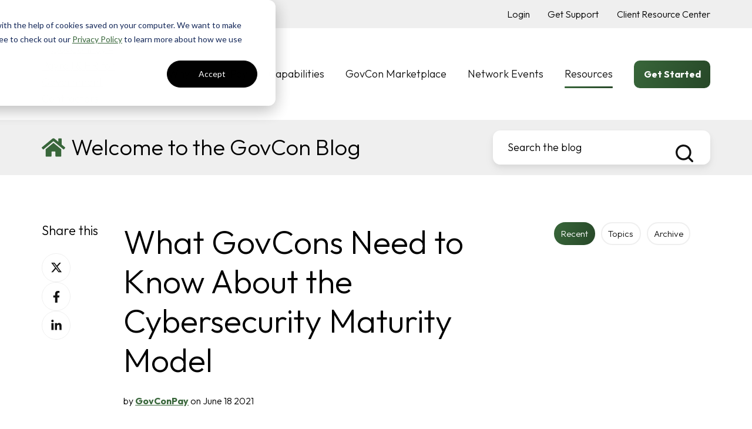

--- FILE ---
content_type: text/html; charset=UTF-8
request_url: https://www.govconpay.com/blog/govcons-cybersecurity-maturity-model
body_size: 16336
content:
<!doctype html><html lang="en-us" class="no-js blog-4 blog-4--post"><head>
    <meta charset="utf-8">
    <title>The Cybersecurity Maturity Model Explained for GovCons</title>
    <link rel="shortcut icon" href="https://www.govconpay.com/hubfs/GCP%20Logo%20Square.png">
    <meta name="description" content="Cybersecurity Maturity Model Certification is a growing necessity for all government contractors. Here's everything you need to know about CMMC.">
    
		<script>
			var act = {};
      act.xs = 479;
      act.sm = 767;
      act.md = 1139;
			act.scroll_offset = {
				sm: 66,
				md: 66,
				lg: 66,
				get: function() {
					if(window.matchMedia('(max-width: 767px)').matches) return act.scroll_offset.sm;
					if(window.matchMedia('(min-width: 1140px)').matches) return act.scroll_offset.lg;
					return act.scroll_offset.md;
				},
				set: function(sm, md, lg){
					act.scroll_offset.sm = sm;
					act.scroll_offset.md = md;
					act.scroll_offset.lg = lg;
				}
			};
		</script>
    
<meta name="viewport" content="width=device-width, initial-scale=1">

    
    <meta property="og:description" content="Cybersecurity Maturity Model Certification is a growing necessity for all government contractors. Here's everything you need to know about CMMC.">
    <meta property="og:title" content="The Cybersecurity Maturity Model Explained for GovCons">
    <meta name="twitter:description" content="Cybersecurity Maturity Model Certification is a growing necessity for all government contractors. Here's everything you need to know about CMMC.">
    <meta name="twitter:title" content="The Cybersecurity Maturity Model Explained for GovCons">

    

    
    <style>
a.cta_button{-moz-box-sizing:content-box !important;-webkit-box-sizing:content-box !important;box-sizing:content-box !important;vertical-align:middle}.hs-breadcrumb-menu{list-style-type:none;margin:0px 0px 0px 0px;padding:0px 0px 0px 0px}.hs-breadcrumb-menu-item{float:left;padding:10px 0px 10px 10px}.hs-breadcrumb-menu-divider:before{content:'›';padding-left:10px}.hs-featured-image-link{border:0}.hs-featured-image{float:right;margin:0 0 20px 20px;max-width:50%}@media (max-width: 568px){.hs-featured-image{float:none;margin:0;width:100%;max-width:100%}}.hs-screen-reader-text{clip:rect(1px, 1px, 1px, 1px);height:1px;overflow:hidden;position:absolute !important;width:1px}
</style>

<link rel="stylesheet" href="https://www.govconpay.com/hubfs/hub_generated/template_assets/1/100673422373/1762379059566/template_main.min.css">
<link rel="stylesheet" href="https://www.govconpay.com/hubfs/hub_generated/template_assets/1/164550030887/1760720326402/template_child.min.css">
<link rel="stylesheet" href="https://www.govconpay.com/hubfs/hub_generated/template_assets/1/100674748279/1762379027337/template_rich-text.min.css">
<link rel="stylesheet" href="https://www.govconpay.com/hubfs/hub_generated/template_assets/1/100674187927/1762378997949/template_nav.min.css">
<link rel="stylesheet" href="https://www.govconpay.com/hubfs/hub_generated/template_assets/1/100674454081/1762379031343/template_mobile-nav.min.css">
<link rel="stylesheet" href="https://www.govconpay.com/hubfs/hub_generated/template_assets/1/100673924426/1762379035824/template_header-04.min.css">
<link rel="stylesheet" href="https://www.govconpay.com/hubfs/hub_generated/template_assets/1/100676558748/1762379022770/template_search-box.min.css">
<link rel="stylesheet" href="https://www.govconpay.com/hubfs/hub_generated/template_assets/1/100676679310/1762379051548/template_blog-search.min.css">
<link rel="stylesheet" href="https://www.govconpay.com/hubfs/hub_generated/template_assets/1/100674611488/1762378999336/template_blog-toolbar-1.min.css">
<link rel="stylesheet" href="https://www.govconpay.com/hubfs/hub_generated/template_assets/1/100676679312/1762379008318/template_tabs.min.css">
<link rel="stylesheet" href="/hs/hsstatic/AsyncSupport/static-1.501/sass/rss_post_listing.css">
<link rel="stylesheet" href="https://www.govconpay.com/hubfs/hub_generated/template_assets/1/100675295402/1762379001757/template_blog-4.min.css">
<link rel="stylesheet" href="https://www.govconpay.com/hubfs/hub_generated/module_assets/1/100675164974/1750434070817/module_icon.min.css">
<link rel="stylesheet" href="https://www.govconpay.com/hubfs/hub_generated/template_assets/1/100676498473/1762379040849/template_column-navigation.min.css">
<link rel="stylesheet" href="https://www.govconpay.com/hubfs/hub_generated/template_assets/1/100675244625/1762379026013/template_footer-03.min.css">
<link rel="preload" as="style" href="https://48752163.fs1.hubspotusercontent-na1.net/hubfs/48752163/raw_assets/media-default-modules/master/582/js_client_assets/assets/TrackPlayAnalytics-Cm48oVxd.css">

<link rel="preload" as="style" href="https://48752163.fs1.hubspotusercontent-na1.net/hubfs/48752163/raw_assets/media-default-modules/master/582/js_client_assets/assets/Tooltip-DkS5dgLo.css">

<style>
  @font-face {
    font-family: "Outfit";
    font-weight: 200;
    font-style: normal;
    font-display: swap;
    src: url("/_hcms/googlefonts/Outfit/200.woff2") format("woff2"), url("/_hcms/googlefonts/Outfit/200.woff") format("woff");
  }
  @font-face {
    font-family: "Outfit";
    font-weight: 300;
    font-style: normal;
    font-display: swap;
    src: url("/_hcms/googlefonts/Outfit/300.woff2") format("woff2"), url("/_hcms/googlefonts/Outfit/300.woff") format("woff");
  }
  @font-face {
    font-family: "Outfit";
    font-weight: 700;
    font-style: normal;
    font-display: swap;
    src: url("/_hcms/googlefonts/Outfit/700.woff2") format("woff2"), url("/_hcms/googlefonts/Outfit/700.woff") format("woff");
  }
  @font-face {
    font-family: "Outfit";
    font-weight: 800;
    font-style: normal;
    font-display: swap;
    src: url("/_hcms/googlefonts/Outfit/800.woff2") format("woff2"), url("/_hcms/googlefonts/Outfit/800.woff") format("woff");
  }
  @font-face {
    font-family: "Outfit";
    font-weight: 900;
    font-style: normal;
    font-display: swap;
    src: url("/_hcms/googlefonts/Outfit/900.woff2") format("woff2"), url("/_hcms/googlefonts/Outfit/900.woff") format("woff");
  }
  @font-face {
    font-family: "Outfit";
    font-weight: 700;
    font-style: normal;
    font-display: swap;
    src: url("/_hcms/googlefonts/Outfit/700.woff2") format("woff2"), url("/_hcms/googlefonts/Outfit/700.woff") format("woff");
  }
  @font-face {
    font-family: "Outfit";
    font-weight: 400;
    font-style: normal;
    font-display: swap;
    src: url("/_hcms/googlefonts/Outfit/regular.woff2") format("woff2"), url("/_hcms/googlefonts/Outfit/regular.woff") format("woff");
  }
</style>

<!-- Editor Styles -->
<style id="hs_editor_style" type="text/css">
#hs_cos_wrapper_static_header_logo  { display: block !important; padding-bottom: 4px !important; padding-top: 4px !important }
#hs_cos_wrapper_footer_logo  { display: block !important; margin-bottom: -25px !important }
</style>
    <script type="application/ld+json">
{
  "mainEntityOfPage" : {
    "@type" : "WebPage",
    "@id" : "https://www.govconpay.com/blog/govcons-cybersecurity-maturity-model"
  },
  "author" : {
    "name" : "GovConPay",
    "url" : "https://www.govconpay.com/blog/author/govconpay",
    "@type" : "Person"
  },
  "headline" : "The Cybersecurity Maturity Model Explained for GovCons",
  "datePublished" : "2021-06-18T16:32:00.000Z",
  "dateModified" : "2025-04-06T11:26:42.590Z",
  "publisher" : {
    "name" : "PNI•HCM",
    "logo" : {
      "url" : "https://www.pnihcm.com/hubfs/GovConPay%20(GCP)%20Black%20&%20Green%20Gradient%20Logo.png",
      "@type" : "ImageObject"
    },
    "@type" : "Organization"
  },
  "@context" : "https://schema.org",
  "@type" : "BlogPosting",
  "image" : [ "https://f.hubspotusercontent10.net/hubfs/8356315/christina-wocintechchat-com-glRqyWJgUeY-unsplash.jpg" ]
}
</script>


    
<!--  Added by GoogleAnalytics4 integration -->
<script>
var _hsp = window._hsp = window._hsp || [];
window.dataLayer = window.dataLayer || [];
function gtag(){dataLayer.push(arguments);}

var useGoogleConsentModeV2 = true;
var waitForUpdateMillis = 1000;


if (!window._hsGoogleConsentRunOnce) {
  window._hsGoogleConsentRunOnce = true;

  gtag('consent', 'default', {
    'ad_storage': 'denied',
    'analytics_storage': 'denied',
    'ad_user_data': 'denied',
    'ad_personalization': 'denied',
    'wait_for_update': waitForUpdateMillis
  });

  if (useGoogleConsentModeV2) {
    _hsp.push(['useGoogleConsentModeV2'])
  } else {
    _hsp.push(['addPrivacyConsentListener', function(consent){
      var hasAnalyticsConsent = consent && (consent.allowed || (consent.categories && consent.categories.analytics));
      var hasAdsConsent = consent && (consent.allowed || (consent.categories && consent.categories.advertisement));

      gtag('consent', 'update', {
        'ad_storage': hasAdsConsent ? 'granted' : 'denied',
        'analytics_storage': hasAnalyticsConsent ? 'granted' : 'denied',
        'ad_user_data': hasAdsConsent ? 'granted' : 'denied',
        'ad_personalization': hasAdsConsent ? 'granted' : 'denied'
      });
    }]);
  }
}

gtag('js', new Date());
gtag('set', 'developer_id.dZTQ1Zm', true);
gtag('config', 'G-NHBN53KKB8');
</script>
<script async src="https://www.googletagmanager.com/gtag/js?id=G-NHBN53KKB8"></script>

<!-- /Added by GoogleAnalytics4 integration -->

<!--  Added by GoogleTagManager integration -->
<script>
var _hsp = window._hsp = window._hsp || [];
window.dataLayer = window.dataLayer || [];
function gtag(){dataLayer.push(arguments);}

var useGoogleConsentModeV2 = true;
var waitForUpdateMillis = 1000;



var hsLoadGtm = function loadGtm() {
    if(window._hsGtmLoadOnce) {
      return;
    }

    if (useGoogleConsentModeV2) {

      gtag('set','developer_id.dZTQ1Zm',true);

      gtag('consent', 'default', {
      'ad_storage': 'denied',
      'analytics_storage': 'denied',
      'ad_user_data': 'denied',
      'ad_personalization': 'denied',
      'wait_for_update': waitForUpdateMillis
      });

      _hsp.push(['useGoogleConsentModeV2'])
    }

    (function(w,d,s,l,i){w[l]=w[l]||[];w[l].push({'gtm.start':
    new Date().getTime(),event:'gtm.js'});var f=d.getElementsByTagName(s)[0],
    j=d.createElement(s),dl=l!='dataLayer'?'&l='+l:'';j.async=true;j.src=
    'https://www.googletagmanager.com/gtm.js?id='+i+dl;f.parentNode.insertBefore(j,f);
    })(window,document,'script','dataLayer','GTM-MVKP4HZN');

    window._hsGtmLoadOnce = true;
};

_hsp.push(['addPrivacyConsentListener', function(consent){
  if(consent.allowed || (consent.categories && consent.categories.analytics)){
    hsLoadGtm();
  }
}]);

</script>

<!-- /Added by GoogleTagManager integration -->


<!-- Apollo -->
<script async>function initApollo(){var n=Math.random().toString(36).substring(7),o=document.createElement("script");
o.src="https://assets.apollo.io/micro/website-tracker/tracker.iife.js?nocache="+n,o.async=!0,o.defer=!0,
o.onload=function(){window.trackingFunctions.onLoad({appId:"665925972c4613048bbf2646"})},
document.head.appendChild(o)}initApollo();</script>

<!-- Syft -->
<script type="text/javascript">!function(t){if(window.syftc=t,window.syft)return;window.syft=[],["identify","track","page","signup"].forEach(function(t){window.syft[t]=function(){var s=[].slice.call(arguments);s.unshift(t),window.syft.push(s)}});var s=document.createElement("script");s.async=!0,s.setAttribute("src","https://cdn.syftdata.com/syftnext/syft.umd.js"),(document.body||document.head).appendChild(s)}({sourceId:"cm7p6a0z7000bxlfearm0jom9"});</script>

<!-- lemlist Tag -->
<script type="text/javascript">
  (function(l,e,m,p,i,r,e){
    e={i:true,f:false,t:1000,h:l.document.location.href,u:'https://app.lemlist.com/api/visitors'};
    r={t:null,i:null};
    i={k:'LZ9x70QCXWhpsxTbLtYxTRgiaJigtcEg7Q/RjNHlO1Y=',t:'tea_jFErAHv7vof5STx95',o:l.location.origin,u:l.navigator.userAgent,d:0,c:0,p:l.document.location.pathname,r:l.document.location.pathname,q:false};
    p={i:function(){i.c=0;i.d=0;r.i=l.setInterval(function(){if(!l.document.hidden){i.d+=e.t;}},e.t);},x:function(){
      i.r=i.p;
      i.p=l.document.location.pathname;
      l.fetch(e.u, {
        method: 'POST',
        mode: 'no-cors',
        headers: {
          'Content-Type': 'text/plain',
        },
        body: JSON.stringify(i),
      }).then(function(){
        if(e.i){
          e.i=false;
          l.navigation.addEventListener('navigate', n);
          l.document.body.addEventListener('click', c);
          l.addEventListener('beforeunload', u);
        }
      });
    }};
    m=function(){
      l.clearTimeout(r.t);
      l.clearInterval(r.i);
      r.t=l.setTimeout(function(){p.x();p.i();},e.t);
    };

    var n=function(){if(!e.i){e.f=true;m();}};
    var u=function(){i.q=true;typeof l.navigator.sendBeacon==='function'?navigator.sendBeacon(e.u,new Blob([JSON.stringify(i)])):p.x();};

    var c=function(){
      i.c+=1;
      if(!e.f && !e.i){
        l.requestAnimationFrame(function(){
          if(e.h!==l.document.location.href){
            e.h=l.document.location.href;
            m();
          }
        });
      }
    };

    p.x();
    p.i();
    
  })(window);
</script>
<link rel="amphtml" href="https://www.govconpay.com/blog/govcons-cybersecurity-maturity-model?hs_amp=true">

<meta property="og:image" content="https://www.govconpay.com/hubfs/christina-wocintechchat-com-glRqyWJgUeY-unsplash.jpg">
<meta property="og:image:width" content="6016">
<meta property="og:image:height" content="4016">
<meta property="og:image:alt" content="woman completes cybersecurity maturity model certification">
<meta name="twitter:image" content="https://www.govconpay.com/hubfs/christina-wocintechchat-com-glRqyWJgUeY-unsplash.jpg">
<meta name="twitter:image:alt" content="woman completes cybersecurity maturity model certification">

<meta property="og:url" content="https://www.govconpay.com/blog/govcons-cybersecurity-maturity-model">
<meta name="twitter:card" content="summary_large_image">

<link rel="canonical" href="https://www.govconpay.com/blog/govcons-cybersecurity-maturity-model">

<meta property="og:type" content="article">
<link rel="alternate" type="application/rss+xml" href="https://www.govconpay.com/blog/rss.xml">
<meta name="twitter:domain" content="www.govconpay.com">

<meta http-equiv="content-language" content="en-us">







  <meta name="generator" content="HubSpot"></head>
  <body class="  hs-content-id-49889112070 hs-blog-post hs-blog-id-41001089981">
<!--  Added by GoogleTagManager integration -->
<noscript><iframe src="https://www.googletagmanager.com/ns.html?id=GTM-MVKP4HZN" height="0" width="0" style="display:none;visibility:hidden"></iframe></noscript>

<!-- /Added by GoogleTagManager integration -->

    <div id="top"></div>
    <div class="page">
      
        <div data-global-resource-path="GCP - Act3 Child Theme/partials/header-04.html">















  


<header class="header header--4  header--sticky header--w-links header--wo-icons header--wo-search header--wo-lang hs-search-hidden">
  <div class="container-fluid above-header">
<div class="row-fluid-wrapper">
<div class="row-fluid">
<div class="span12 widget-span widget-type-cell " style="" data-widget-type="cell" data-x="0" data-w="12">

</div><!--end widget-span -->
</div>
</div>
</div>
  <div class="header__section header__section--top section">
    <div class="header__center container">
      <div class="row items-center">
        <div class="col s12">
          <div class="flex flex-row items-center justify-end no-shrink wrap">
            
              <div class="header__links">
                <div id="hs_cos_wrapper_header_links" class="hs_cos_wrapper hs_cos_wrapper_widget hs_cos_wrapper_type_module" style="" data-hs-cos-general-type="widget" data-hs-cos-type="module">



<div class="module module--header_links module--rtext">
    <div class="module__inner">

  <div id="rtext__header_links" class="rtext rtext--box-none txt--light">
    <div class="rtext__content clear small-text">
      <ul>
<li><a href="https://payrollnetwork.myisolved.com/UserLogin.aspx" rel="noopener" target="_blank">Login</a></li>
<li><a href="https://www.govconpay.com/contact-us" rel="noopener">Get Support</a></li>
<li><a href="https://www.pnihcm.com/clients" rel="noopener" target="_blank">Client Resource Center</a></li>
</ul>
    </div>
    
  </div>

    </div>
  </div>


</div>
              </div>
            
            
          </div>
        </div>
      </div>
    </div>
  </div>
  <div class="header__sticky-wrapper">
    <div class="header__sticky-element">
      <div class="header__section header__section--main section">
        <div class="header__center container">
          <div class="row items-center">
            <div class="col s2 md-s2 sm-s4 justify-center">
              <div class="header__logo"><div class="header__logo__static"><div id="hs_cos_wrapper_static_header_logo" class="hs_cos_wrapper hs_cos_wrapper_widget hs_cos_wrapper_type_module widget-type-logo" style="" data-hs-cos-general-type="widget" data-hs-cos-type="module">
  






















  
  <span id="hs_cos_wrapper_static_header_logo_hs_logo_widget" class="hs_cos_wrapper hs_cos_wrapper_widget hs_cos_wrapper_type_logo" style="" data-hs-cos-general-type="widget" data-hs-cos-type="logo"><a href="https://www.govconpay.com/" id="hs-link-static_header_logo_hs_logo_widget" style="border-width:0px;border:0px;"><img src="https://www.govconpay.com/hs-fs/hubfs/GovConPay%20(GCP)%20Black%20%26%20Green%20Gradient%20Logo.png?width=260&amp;height=98&amp;name=GovConPay%20(GCP)%20Black%20%26%20Green%20Gradient%20Logo.png" class="hs-image-widget " height="98" style="height: auto;width:260px;border-width:0px;border:0px;" width="260" alt="GovConPay - Payroll &amp; HR for Government Contractors" title="GovConPay - Payroll &amp; HR for Government Contractors" loading="eager" srcset="https://www.govconpay.com/hs-fs/hubfs/GovConPay%20(GCP)%20Black%20%26%20Green%20Gradient%20Logo.png?width=130&amp;height=49&amp;name=GovConPay%20(GCP)%20Black%20%26%20Green%20Gradient%20Logo.png 130w, https://www.govconpay.com/hs-fs/hubfs/GovConPay%20(GCP)%20Black%20%26%20Green%20Gradient%20Logo.png?width=260&amp;height=98&amp;name=GovConPay%20(GCP)%20Black%20%26%20Green%20Gradient%20Logo.png 260w, https://www.govconpay.com/hs-fs/hubfs/GovConPay%20(GCP)%20Black%20%26%20Green%20Gradient%20Logo.png?width=390&amp;height=147&amp;name=GovConPay%20(GCP)%20Black%20%26%20Green%20Gradient%20Logo.png 390w, https://www.govconpay.com/hs-fs/hubfs/GovConPay%20(GCP)%20Black%20%26%20Green%20Gradient%20Logo.png?width=520&amp;height=196&amp;name=GovConPay%20(GCP)%20Black%20%26%20Green%20Gradient%20Logo.png 520w, https://www.govconpay.com/hs-fs/hubfs/GovConPay%20(GCP)%20Black%20%26%20Green%20Gradient%20Logo.png?width=650&amp;height=245&amp;name=GovConPay%20(GCP)%20Black%20%26%20Green%20Gradient%20Logo.png 650w, https://www.govconpay.com/hs-fs/hubfs/GovConPay%20(GCP)%20Black%20%26%20Green%20Gradient%20Logo.png?width=780&amp;height=294&amp;name=GovConPay%20(GCP)%20Black%20%26%20Green%20Gradient%20Logo.png 780w" sizes="(max-width: 260px) 100vw, 260px"></a></span>
</div></div><div class="header__logo__sticky"><div id="hs_cos_wrapper_sticky_header_logo" class="hs_cos_wrapper hs_cos_wrapper_widget hs_cos_wrapper_type_module widget-type-logo" style="" data-hs-cos-general-type="widget" data-hs-cos-type="module">
  






















  
  <span id="hs_cos_wrapper_sticky_header_logo_hs_logo_widget" class="hs_cos_wrapper hs_cos_wrapper_widget hs_cos_wrapper_type_logo" style="" data-hs-cos-general-type="widget" data-hs-cos-type="logo"><a href="/" id="hs-link-sticky_header_logo_hs_logo_widget" style="border-width:0px;border:0px;"><img src="https://www.govconpay.com/hs-fs/hubfs/GovConPay%20(GCP)%20Black%20%26%20Green%20Gradient%20Logo.png?width=260&amp;height=98&amp;name=GovConPay%20(GCP)%20Black%20%26%20Green%20Gradient%20Logo.png" class="hs-image-widget " height="98" style="height: auto;width:260px;border-width:0px;border:0px;" width="260" alt="GovConPay - Payroll &amp; HR for Government Contractors" title="GovConPay - Payroll &amp; HR for Government Contractors" loading="eager" srcset="https://www.govconpay.com/hs-fs/hubfs/GovConPay%20(GCP)%20Black%20%26%20Green%20Gradient%20Logo.png?width=130&amp;height=49&amp;name=GovConPay%20(GCP)%20Black%20%26%20Green%20Gradient%20Logo.png 130w, https://www.govconpay.com/hs-fs/hubfs/GovConPay%20(GCP)%20Black%20%26%20Green%20Gradient%20Logo.png?width=260&amp;height=98&amp;name=GovConPay%20(GCP)%20Black%20%26%20Green%20Gradient%20Logo.png 260w, https://www.govconpay.com/hs-fs/hubfs/GovConPay%20(GCP)%20Black%20%26%20Green%20Gradient%20Logo.png?width=390&amp;height=147&amp;name=GovConPay%20(GCP)%20Black%20%26%20Green%20Gradient%20Logo.png 390w, https://www.govconpay.com/hs-fs/hubfs/GovConPay%20(GCP)%20Black%20%26%20Green%20Gradient%20Logo.png?width=520&amp;height=196&amp;name=GovConPay%20(GCP)%20Black%20%26%20Green%20Gradient%20Logo.png 520w, https://www.govconpay.com/hs-fs/hubfs/GovConPay%20(GCP)%20Black%20%26%20Green%20Gradient%20Logo.png?width=650&amp;height=245&amp;name=GovConPay%20(GCP)%20Black%20%26%20Green%20Gradient%20Logo.png 650w, https://www.govconpay.com/hs-fs/hubfs/GovConPay%20(GCP)%20Black%20%26%20Green%20Gradient%20Logo.png?width=780&amp;height=294&amp;name=GovConPay%20(GCP)%20Black%20%26%20Green%20Gradient%20Logo.png 780w" sizes="(max-width: 260px) 100vw, 260px"></a></span>
</div></div></div>
            </div>
            <div class="col s10 md-s10 sm-s8">
              <div class="flex flex-row items-center justify-end no-shrink wrap">
                <div class="header__nav">
                  <div id="hs_cos_wrapper_header_nav" class="hs_cos_wrapper hs_cos_wrapper_widget hs_cos_wrapper_type_module" style="" data-hs-cos-general-type="widget" data-hs-cos-type="module"><div class="module module--header_nav module--nav">
    <div class="module__inner">

  <nav class="nav nav--light nav--on-hover hs-skip-lang-url-rewrite" flyout-delay="0" aria-label="Main menu">
    <ul class="nav__list nav__list--level1"><li class="nav__item nav__item--branch">
        <a class="nav__link" href="javascript:;">Why GovConPay</a><ul class="nav__list nav__list--level2 nav__list--flyout"><li class="nav__item">
        <a class="nav__link" href="https://www.govconpay.com/about-us">About Us</a></li><li class="nav__item">
        <a class="nav__link" href="https://www.govconpay.com/case-studies">Client Success Stories</a></li><li class="nav__item">
        <a class="nav__link" href="https://www.govconpay.com/community-service">Community Driven</a></li></ul></li><li class="nav__item nav__item--branch">
        <a class="nav__link" href="javascript:;">Capabilities</a><ul class="nav__list nav__list--level2 nav__list--flyout"><li class="nav__item">
        <a class="nav__link" href="https://www.govconpay.com/hcm-software">Our People Platform</a></li><li class="nav__item">
        <a class="nav__link" href="https://www.govconpay.com/hr-payroll-software">Payroll &amp; Taxes</a></li><li class="nav__item">
        <a class="nav__link" href="https://www.govconpay.com/managed-payroll"> Managed Payroll</a></li><li class="nav__item">
        <a class="nav__link" href="https://www.govconpay.com/benefit-administration">Benefit Administration</a></li><li class="nav__item">
        <a class="nav__link" href="https://www.govconpay.com/talent-aquisition">Talent Acquisition</a></li><li class="nav__item">
        <a class="nav__link" href="https://www.govconpay.com/talent-management-software">Talent Management</a></li><li class="nav__item">
        <a class="nav__link" href="https://www.govconpay.com/hr-advisor">HR Advisor Services</a></li><li class="nav__item">
        <a class="nav__link" href="https://www.govconpay.com/isolved-employee-training">Train Assist</a></li></ul></li><li class="nav__item nav__item--branch">
        <a class="nav__link" href="javascript:;">GovCon Marketplace</a><ul class="nav__list nav__list--level2 nav__list--flyout"><li class="nav__item">
        <a class="nav__link" href="https://www.govconpay.com/partners">Marketplace Partners</a></li><li class="nav__item">
        <a class="nav__link" href="https://www.govconpay.com/integrations">DCAA ERP Integrations</a></li></ul></li><li class="nav__item nav__item--branch">
        <a class="nav__link" href="javascript:;">Network Events</a><ul class="nav__list nav__list--level2 nav__list--flyout"><li class="nav__item">
        <a class="nav__link" href="https://www.govconpay.com/events">GovCon Events Calendar</a></li><li class="nav__item">
        <a class="nav__link" href="https://www.govconpay.com/submit-your-event">Submit Your Event</a></li><li class="nav__item">
        <a class="nav__link" href="https://www.govconpay.com/subscribe-to-our-events-calendar">Subscribe to Our Events Calendar</a></li></ul></li><li class="nav__item nav__item--branch nav__item--active-branch">
        <a class="nav__link" href="javascript:;">Resources</a><ul class="nav__list nav__list--level2 nav__list--flyout"><li class="nav__item">
        <a class="nav__link" href="https://www.govconpay.com/govcon-hr-podcast">GovCon HR Round-Up Podcast</a></li><li class="nav__item">
        <a class="nav__link" href="https://www.govconpay.com/training-resource-center">Training Resource Center</a></li><li class="nav__item">
        <a class="nav__link" href="https://www.govconpay.com/year-end-resources">Year End Resources</a></li><li class="nav__item nav__item--active-branch nav__item--active">
        <a class="nav__link" href="https://www.govconpay.com/blog">GovCon Blog</a></li><li class="nav__item">
        <a class="nav__link" href="https://www.govconpay.com/contact-us">Contact Us</a></li></ul></li></ul>
  </nav>

    </div>
  </div>

</div>
                </div>
                
                <div class="header__buttons">
                  <div class="header__buttons__static">
                    <div id="hs_cos_wrapper_static_header_buttons" class="hs_cos_wrapper hs_cos_wrapper_widget hs_cos_wrapper_type_module" style="" data-hs-cos-general-type="widget" data-hs-cos-type="module">


<div class="module module--static_header_buttons module--button">
    <div class="module__inner">

  <div class="inline-items">
        
        
        
    
  <a href="https://www.govconpay.com/get-started" target="_blank" class="btn btn--fill btn--medium btn--accent btn--default  btn--static_header_buttons-1">
          
          <b>Get Started</b>
        </a></div>

    </div>
  </div>
</div>
                  </div>
                  <div class="header__buttons__overlap">
                    <div id="hs_cos_wrapper_overlapping_header_buttons" class="hs_cos_wrapper hs_cos_wrapper_widget hs_cos_wrapper_type_module" style="" data-hs-cos-general-type="widget" data-hs-cos-type="module">


<div class="module module--overlapping_header_buttons module--button">
    <div class="module__inner">

  <div class="inline-items">
        
        
        
    
  <a href="https://www.govconpay.com/get-started" target="_blank" class="btn btn--fill btn--medium btn--accent btn--default  btn--overlapping_header_buttons-1">
          
          <b>Get Started</b>
        </a></div>

    </div>
  </div>
</div>
                  </div>
                  
                    <div class="header__buttons__sticky">
                      <div id="hs_cos_wrapper_sticky_header_buttons" class="hs_cos_wrapper hs_cos_wrapper_widget hs_cos_wrapper_type_module" style="" data-hs-cos-general-type="widget" data-hs-cos-type="module">


<div class="module module--sticky_header_buttons module--button">
    <div class="module__inner">

  <div class="inline-items">
        
        
        
    
  <a href="https://www.govconpay.com/get-started" target="_blank" class="btn btn--fill btn--medium btn--accent btn--default  btn--sticky_header_buttons-1">
          
          <b>Get Started</b>
        </a></div>

    </div>
  </div>
</div>
                    </div>
                  
                </div>
                
                <div class="header__mobile-nav">
                  <div id="hs_cos_wrapper_header_mobile_nav" class="hs_cos_wrapper hs_cos_wrapper_widget hs_cos_wrapper_type_module" style="" data-hs-cos-general-type="widget" data-hs-cos-type="module">







<div class="module module--header_mobile_nav module--mnav">
    <div class="module__inner">

  <div class="mnav mnav--light">
    <a class="mnav__open mnav__open--auto ui-icon" href="javascript:;" role="button" aria-label="Open menu">
      <svg width="24" height="24" viewbox="0 0 24 24" xmlns="http://www.w3.org/2000/svg">
        <path d="M3 6a1 1 0 0 1 1-1h16a1 1 0 1 1 0 2H4a1 1 0 0 1-1-1zm0 6a1 1 0 0 1 1-1h16a1 1 0 1 1 0 2H4a1 1 0 0 1-1-1zm1 5a1 1 0 1 0 0 2h16a1 1 0 1 0 0-2H4z" fill="currentColor" />
      </svg>
    </a>
    <div class="mnav__overlay"></div>
    <div class="mnav__popup">
      
      <div class="mnav__section mnav__section--first mnav__menu hs-skip-lang-url-rewrite">
        
  
  
    <ul class="mnav__menu__list mnav__menu__list--level1">
      <li class="mnav__menu__item mnav__menu__item--parent">
        <div class="mnav__menu__label">
          <a class="mnav__menu__link" href="javascript:;">Why GovConPay</a>
          
            <div class="mnav__menu__toggle" role="button">
              <div class="mnav__menu__toggle__open-icon">
                <svg class="mnav__menu__toggle__open" width="24" height="24" viewbox="0 0 24 24" xmlns="http://www.w3.org/2000/svg">
                  <path d="M5.29289 8.29289C4.90237 8.68342 4.90237 9.31658 5.29289 9.70711L11.2929 15.7071C11.6834 16.0976 12.3166 16.0976 12.7071 15.7071L18.7071 9.70711C19.0976 9.31658 19.0976 8.68342 18.7071 8.29289C18.3166 7.90237 17.6834 7.90237 17.2929 8.29289L12 13.5858L6.70711 8.29289C6.31658 7.90237 5.68342 7.90237 5.29289 8.29289Z" fill="currentColor" />
                </svg>
              </div>
              <div class="mnav__menu__toggle__close-icon">
                <svg width="24" height="24" viewbox="0 0 24 24" xmlns="http://www.w3.org/2000/svg">
                  <path d="M5.29289 15.7071C4.90237 15.3166 4.90237 14.6834 5.29289 14.2929L11.2929 8.29289C11.6834 7.90237 12.3166 7.90237 12.7071 8.29289L18.7071 14.2929C19.0976 14.6834 19.0976 15.3166 18.7071 15.7071C18.3166 16.0976 17.6834 16.0976 17.2929 15.7071L12 10.4142L6.70711 15.7071C6.31658 16.0976 5.68342 16.0976 5.29289 15.7071Z" fill="currentColor" />
                </svg>
              </div>
            </div>
          
        </div>
        
  
  
    <ul class="mnav__menu__list mnav__menu__list--level2 mnav__menu__list--child">
      <li class="mnav__menu__item">
        <div class="mnav__menu__label">
          <a class="mnav__menu__link" href="https://www.govconpay.com/about-us">About Us</a>
          
        </div>
        
  
  

      </li>
    
  
    
      <li class="mnav__menu__item">
        <div class="mnav__menu__label">
          <a class="mnav__menu__link" href="https://www.govconpay.com/case-studies">Client Success Stories</a>
          
        </div>
        
  
  

      </li>
    
  
    
      <li class="mnav__menu__item">
        <div class="mnav__menu__label">
          <a class="mnav__menu__link" href="https://www.govconpay.com/community-service">Community Driven</a>
          
        </div>
        
  
  

      </li>
    </ul>
  

      </li>
    
  
    
      <li class="mnav__menu__item mnav__menu__item--parent">
        <div class="mnav__menu__label">
          <a class="mnav__menu__link" href="javascript:;">Capabilities</a>
          
            <div class="mnav__menu__toggle" role="button">
              <div class="mnav__menu__toggle__open-icon">
                <svg class="mnav__menu__toggle__open" width="24" height="24" viewbox="0 0 24 24" xmlns="http://www.w3.org/2000/svg">
                  <path d="M5.29289 8.29289C4.90237 8.68342 4.90237 9.31658 5.29289 9.70711L11.2929 15.7071C11.6834 16.0976 12.3166 16.0976 12.7071 15.7071L18.7071 9.70711C19.0976 9.31658 19.0976 8.68342 18.7071 8.29289C18.3166 7.90237 17.6834 7.90237 17.2929 8.29289L12 13.5858L6.70711 8.29289C6.31658 7.90237 5.68342 7.90237 5.29289 8.29289Z" fill="currentColor" />
                </svg>
              </div>
              <div class="mnav__menu__toggle__close-icon">
                <svg width="24" height="24" viewbox="0 0 24 24" xmlns="http://www.w3.org/2000/svg">
                  <path d="M5.29289 15.7071C4.90237 15.3166 4.90237 14.6834 5.29289 14.2929L11.2929 8.29289C11.6834 7.90237 12.3166 7.90237 12.7071 8.29289L18.7071 14.2929C19.0976 14.6834 19.0976 15.3166 18.7071 15.7071C18.3166 16.0976 17.6834 16.0976 17.2929 15.7071L12 10.4142L6.70711 15.7071C6.31658 16.0976 5.68342 16.0976 5.29289 15.7071Z" fill="currentColor" />
                </svg>
              </div>
            </div>
          
        </div>
        
  
  
    <ul class="mnav__menu__list mnav__menu__list--level2 mnav__menu__list--child">
      <li class="mnav__menu__item">
        <div class="mnav__menu__label">
          <a class="mnav__menu__link" href="https://www.govconpay.com/hcm-software">Our People Platform</a>
          
        </div>
        
  
  

      </li>
    
  
    
      <li class="mnav__menu__item">
        <div class="mnav__menu__label">
          <a class="mnav__menu__link" href="https://www.govconpay.com/hr-payroll-software">Payroll &amp; Taxes</a>
          
        </div>
        
  
  

      </li>
    
  
    
      <li class="mnav__menu__item">
        <div class="mnav__menu__label">
          <a class="mnav__menu__link" href="https://www.govconpay.com/managed-payroll"> Managed Payroll</a>
          
        </div>
        
  
  

      </li>
    
  
    
      <li class="mnav__menu__item">
        <div class="mnav__menu__label">
          <a class="mnav__menu__link" href="https://www.govconpay.com/benefit-administration">Benefit Administration</a>
          
        </div>
        
  
  

      </li>
    
  
    
      <li class="mnav__menu__item">
        <div class="mnav__menu__label">
          <a class="mnav__menu__link" href="https://www.govconpay.com/talent-aquisition">Talent Acquisition</a>
          
        </div>
        
  
  

      </li>
    
  
    
      <li class="mnav__menu__item">
        <div class="mnav__menu__label">
          <a class="mnav__menu__link" href="https://www.govconpay.com/talent-management-software">Talent Management</a>
          
        </div>
        
  
  

      </li>
    
  
    
      <li class="mnav__menu__item">
        <div class="mnav__menu__label">
          <a class="mnav__menu__link" href="https://www.govconpay.com/hr-advisor">HR Advisor Services</a>
          
        </div>
        
  
  

      </li>
    
  
    
      <li class="mnav__menu__item">
        <div class="mnav__menu__label">
          <a class="mnav__menu__link" href="https://www.govconpay.com/isolved-employee-training">Train Assist</a>
          
        </div>
        
  
  

      </li>
    </ul>
  

      </li>
    
  
    
      <li class="mnav__menu__item mnav__menu__item--parent">
        <div class="mnav__menu__label">
          <a class="mnav__menu__link" href="javascript:;">GovCon Marketplace</a>
          
            <div class="mnav__menu__toggle" role="button">
              <div class="mnav__menu__toggle__open-icon">
                <svg class="mnav__menu__toggle__open" width="24" height="24" viewbox="0 0 24 24" xmlns="http://www.w3.org/2000/svg">
                  <path d="M5.29289 8.29289C4.90237 8.68342 4.90237 9.31658 5.29289 9.70711L11.2929 15.7071C11.6834 16.0976 12.3166 16.0976 12.7071 15.7071L18.7071 9.70711C19.0976 9.31658 19.0976 8.68342 18.7071 8.29289C18.3166 7.90237 17.6834 7.90237 17.2929 8.29289L12 13.5858L6.70711 8.29289C6.31658 7.90237 5.68342 7.90237 5.29289 8.29289Z" fill="currentColor" />
                </svg>
              </div>
              <div class="mnav__menu__toggle__close-icon">
                <svg width="24" height="24" viewbox="0 0 24 24" xmlns="http://www.w3.org/2000/svg">
                  <path d="M5.29289 15.7071C4.90237 15.3166 4.90237 14.6834 5.29289 14.2929L11.2929 8.29289C11.6834 7.90237 12.3166 7.90237 12.7071 8.29289L18.7071 14.2929C19.0976 14.6834 19.0976 15.3166 18.7071 15.7071C18.3166 16.0976 17.6834 16.0976 17.2929 15.7071L12 10.4142L6.70711 15.7071C6.31658 16.0976 5.68342 16.0976 5.29289 15.7071Z" fill="currentColor" />
                </svg>
              </div>
            </div>
          
        </div>
        
  
  
    <ul class="mnav__menu__list mnav__menu__list--level2 mnav__menu__list--child">
      <li class="mnav__menu__item">
        <div class="mnav__menu__label">
          <a class="mnav__menu__link" href="https://www.govconpay.com/partners">Marketplace Partners</a>
          
        </div>
        
  
  

      </li>
    
  
    
      <li class="mnav__menu__item">
        <div class="mnav__menu__label">
          <a class="mnav__menu__link" href="https://www.govconpay.com/integrations">DCAA ERP Integrations</a>
          
        </div>
        
  
  

      </li>
    </ul>
  

      </li>
    
  
    
      <li class="mnav__menu__item mnav__menu__item--parent">
        <div class="mnav__menu__label">
          <a class="mnav__menu__link" href="javascript:;">Network Events</a>
          
            <div class="mnav__menu__toggle" role="button">
              <div class="mnav__menu__toggle__open-icon">
                <svg class="mnav__menu__toggle__open" width="24" height="24" viewbox="0 0 24 24" xmlns="http://www.w3.org/2000/svg">
                  <path d="M5.29289 8.29289C4.90237 8.68342 4.90237 9.31658 5.29289 9.70711L11.2929 15.7071C11.6834 16.0976 12.3166 16.0976 12.7071 15.7071L18.7071 9.70711C19.0976 9.31658 19.0976 8.68342 18.7071 8.29289C18.3166 7.90237 17.6834 7.90237 17.2929 8.29289L12 13.5858L6.70711 8.29289C6.31658 7.90237 5.68342 7.90237 5.29289 8.29289Z" fill="currentColor" />
                </svg>
              </div>
              <div class="mnav__menu__toggle__close-icon">
                <svg width="24" height="24" viewbox="0 0 24 24" xmlns="http://www.w3.org/2000/svg">
                  <path d="M5.29289 15.7071C4.90237 15.3166 4.90237 14.6834 5.29289 14.2929L11.2929 8.29289C11.6834 7.90237 12.3166 7.90237 12.7071 8.29289L18.7071 14.2929C19.0976 14.6834 19.0976 15.3166 18.7071 15.7071C18.3166 16.0976 17.6834 16.0976 17.2929 15.7071L12 10.4142L6.70711 15.7071C6.31658 16.0976 5.68342 16.0976 5.29289 15.7071Z" fill="currentColor" />
                </svg>
              </div>
            </div>
          
        </div>
        
  
  
    <ul class="mnav__menu__list mnav__menu__list--level2 mnav__menu__list--child">
      <li class="mnav__menu__item">
        <div class="mnav__menu__label">
          <a class="mnav__menu__link" href="https://www.govconpay.com/events">GovCon Events Calendar</a>
          
        </div>
        
  
  

      </li>
    
  
    
      <li class="mnav__menu__item">
        <div class="mnav__menu__label">
          <a class="mnav__menu__link" href="https://www.govconpay.com/submit-your-event">Submit Your Event</a>
          
        </div>
        
  
  

      </li>
    
  
    
      <li class="mnav__menu__item">
        <div class="mnav__menu__label">
          <a class="mnav__menu__link" href="https://www.govconpay.com/subscribe-to-our-events-calendar">Subscribe to Our Events Calendar</a>
          
        </div>
        
  
  

      </li>
    </ul>
  

      </li>
    
  
    
      <li class="mnav__menu__item mnav__menu__item--parent mnav__menu__item--active-branch">
        <div class="mnav__menu__label">
          <a class="mnav__menu__link" href="javascript:;">Resources</a>
          
            <div class="mnav__menu__toggle" role="button">
              <div class="mnav__menu__toggle__open-icon">
                <svg class="mnav__menu__toggle__open" width="24" height="24" viewbox="0 0 24 24" xmlns="http://www.w3.org/2000/svg">
                  <path d="M5.29289 8.29289C4.90237 8.68342 4.90237 9.31658 5.29289 9.70711L11.2929 15.7071C11.6834 16.0976 12.3166 16.0976 12.7071 15.7071L18.7071 9.70711C19.0976 9.31658 19.0976 8.68342 18.7071 8.29289C18.3166 7.90237 17.6834 7.90237 17.2929 8.29289L12 13.5858L6.70711 8.29289C6.31658 7.90237 5.68342 7.90237 5.29289 8.29289Z" fill="currentColor" />
                </svg>
              </div>
              <div class="mnav__menu__toggle__close-icon">
                <svg width="24" height="24" viewbox="0 0 24 24" xmlns="http://www.w3.org/2000/svg">
                  <path d="M5.29289 15.7071C4.90237 15.3166 4.90237 14.6834 5.29289 14.2929L11.2929 8.29289C11.6834 7.90237 12.3166 7.90237 12.7071 8.29289L18.7071 14.2929C19.0976 14.6834 19.0976 15.3166 18.7071 15.7071C18.3166 16.0976 17.6834 16.0976 17.2929 15.7071L12 10.4142L6.70711 15.7071C6.31658 16.0976 5.68342 16.0976 5.29289 15.7071Z" fill="currentColor" />
                </svg>
              </div>
            </div>
          
        </div>
        
  
  
    <ul class="mnav__menu__list mnav__menu__list--level2 mnav__menu__list--child">
      <li class="mnav__menu__item">
        <div class="mnav__menu__label">
          <a class="mnav__menu__link" href="https://www.govconpay.com/govcon-hr-podcast">GovCon HR Round-Up Podcast</a>
          
        </div>
        
  
  

      </li>
    
  
    
      <li class="mnav__menu__item">
        <div class="mnav__menu__label">
          <a class="mnav__menu__link" href="https://www.govconpay.com/training-resource-center">Training Resource Center</a>
          
        </div>
        
  
  

      </li>
    
  
    
      <li class="mnav__menu__item">
        <div class="mnav__menu__label">
          <a class="mnav__menu__link" href="https://www.govconpay.com/year-end-resources">Year End Resources</a>
          
        </div>
        
  
  

      </li>
    
  
    
      <li class="mnav__menu__item mnav__menu__item--active-branch mnav__menu__item--active">
        <div class="mnav__menu__label">
          <a class="mnav__menu__link" href="https://www.govconpay.com/blog">GovCon Blog</a>
          
        </div>
        
  
  

      </li>
    
  
    
      <li class="mnav__menu__item">
        <div class="mnav__menu__label">
          <a class="mnav__menu__link" href="https://www.govconpay.com/contact-us">Contact Us</a>
          
        </div>
        
  
  

      </li>
    </ul>
  

      </li>
    </ul>
  

      </div>
      
      
        <div class="mnav__section mnav__links clear small-text txt--unstyle-links txt--unstyle-lists" style="text-align: left">
          <ul>
<li><a href="https://identity.myisolved.com/Account/Login?ReturnUrl=%2Fconnect%2Fauthorize%2Fcallback%3Fclient_id%3Disolved-pynet%26response_type%3Dcode%26scope%3Dopenid%2520offline_access%26code_challenge%3D2fIDJttuFKdtnan-c5oulgwq0fBsxl2WS2OjHQ4-N5k%26code_challenge_method%3DS256%26state%3DOpenIdConnect.AuthenticationProperties%[base64]%26nonce%3D638503271667623980.Mzk0ZWYxM2EtY2M3ZS00NzYxLWE3YzUtNTJmN2EzZWNjYWE0OTY1NzIyMWEtMDhlNi00MWFjLTk2NjQtZDY0MDU1OGNlNTFm%26redirect_uri%3Dhttps%253A%252F%252Fpayrollnetwork.myisolved.com%252Fsignin-oidc%26x-client-SKU%3DID_NET461%26x-client-ver%3D5.3.0.0" rel="noopener" target="_blank">Login</a></li>
<li><a href="https://www.govconpay.com/contact-us" rel="noopener">Get Support</a></li>
<li><a href="https://www.pnihcm.com/clients" rel="noopener" target="_blank">Client Resource Center</a></li>
</ul>
        </div>
      
      
      
        <div class="mnav__section mnav__buttons inline-items inline-items--left">
    
  <a href="https://www.govconpay.com/get-started" target="_blank" class="btn btn--fill btn--medium btn--accent btn--default  btn--header_mobile_nav-1">
                
                Get Started
              </a></div>
      
      
      
      
      
      
      
      
      <a href="javascript:;" class="mnav__close ui-icon" role="button" aria-label="Open menu">
        <svg width="24" height="24" viewbox="0 0 24 24" xmlns="http://www.w3.org/2000/svg">
          <path d="M20.707 4.707a1 1 0 0 0-1.414-1.414L12 10.586 4.707 3.293a1 1 0 0 0-1.414 1.414L10.586 12l-7.293 7.293a1 1 0 1 0 1.414 1.414L12 13.414l7.293 7.293a1 1 0 0 0 1.414-1.414L13.414 12l7.293-7.293z" fill="currentColor" />
        </svg>
      </a>
    </div>
  </div>

    </div>
  </div>
</div>
                </div>
              </div>
            </div>
          </div>
        </div>
      </div>
    </div>
  </div>
</header>

</div>
      
      <main id="main-content" class="body">
        
  
  
  
  
  
  
  
  
  
  
  
  
  
  
  
  <div class="blog-toolbar-1 section bg-light">
    <div class="blog-toolbar-1__center container">
      <div class="row">
        <div class="col s12">
          <div class="flex flex-row items-center justify-between sm-flex-col sm-items-stretch">
            
            <div class="blog-toolbar-1__title blog-toolbar-1__title--blog-title h3">
              <span class="blog-toolbar-1__title-icon">
                <a href="/blog" class="ui-icon">
                  <svg width="24" height="21" viewbox="0 0 576 512" xmlns="http://www.w3.org/2000/svg">
                    <path fill="currentColor" d="M280.37 148.26L96 300.11V464a16 16 0 0 0 16 16l112.06-.29a16 16 0 0 0 15.92-16V368a16 16 0 0 1 16-16h64a16 16 0 0 1 16 16v95.64a16 16 0 0 0 16 16.05L464 480a16 16 0 0 0 16-16V300L295.67 148.26a12.19 12.19 0 0 0-15.3 0zM571.6 251.47L488 182.56V44.05a12 12 0 0 0-12-12h-56a12 12 0 0 0-12 12v72.61L318.47 43a48 48 0 0 0-61 0L4.34 251.47a12 12 0 0 0-1.6 16.9l25.5 31A12 12 0 0 0 45.15 301l235.22-193.74a12.19 12.19 0 0 1 15.3 0L530.9 301a12 12 0 0 0 16.9-1.6l25.5-31a12 12 0 0 0-1.7-16.93z"></path>
                  </svg>
                </a>
              </span>
              <span class="blog-toolbar-1__title-text">Welcome to the GovCon Blog</span>
            </div>
            
            <div class="blog-toolbar-1__search blog-search">
              <div class="search-box search-box--dark">
                <form class="blog-search__form" onsubmit="do_blog_search(event);" autocomplete="off" results-zero-text="Sorry, no results found.">
                  <input name="term" class="search-box__input blog-search__input" type="text" placeholder="Search the blog">
                  <input name="groupId" type="hidden" value="41001089981">
                  <input name="language" type="hidden" value="en-us">
                  <input name="limit" type="hidden" value="20">
                  <input name="offset" type="hidden" value="0">
                  <input name="length" type="hidden" value="SHORT">
                  <button class="search-box__btn blog-search__search-icon ui-icon" type="submit" value="Search the blog" aria-label="Search the blog">
                    <svg width="24" height="24" viewbox="0 0 24 24" xmlns="http://www.w3.org/2000/svg">
                      <path d="M20.71 19.29L17.31 15.9C18.407 14.5025 19.0022 12.7767 19 11C19 9.41775 18.5308 7.87103 17.6518 6.55544C16.7727 5.23984 15.5233 4.21446 14.0615 3.60896C12.5997 3.00346 10.9911 2.84504 9.43928 3.15372C7.88743 3.4624 6.46197 4.22433 5.34315 5.34315C4.22433 6.46197 3.4624 7.88743 3.15372 9.43928C2.84504 10.9911 3.00347 12.5997 3.60897 14.0615C4.21447 15.5233 5.23985 16.7727 6.55544 17.6518C7.87103 18.5308 9.41775 19 11 19C12.7767 19.0022 14.5025 18.407 15.9 17.31L19.29 20.71C19.383 20.8037 19.4936 20.8781 19.6154 20.9289C19.7373 20.9797 19.868 21.0058 20 21.0058C20.132 21.0058 20.2627 20.9797 20.3846 20.9289C20.5064 20.8781 20.617 20.8037 20.71 20.71C20.8037 20.617 20.8781 20.5064 20.9289 20.3846C20.9797 20.2627 21.0058 20.132 21.0058 20C21.0058 19.868 20.9797 19.7373 20.9289 19.6154C20.8781 19.4936 20.8037 19.383 20.71 19.29ZM5 11C5 9.81331 5.3519 8.65327 6.01119 7.66658C6.67047 6.67988 7.60755 5.91085 8.7039 5.45672C9.80026 5.0026 11.0067 4.88378 12.1705 5.11529C13.3344 5.3468 14.4035 5.91824 15.2426 6.75736C16.0818 7.59647 16.6532 8.66557 16.8847 9.82946C17.1162 10.9933 16.9974 12.1997 16.5433 13.2961C16.0892 14.3925 15.3201 15.3295 14.3334 15.9888C13.3467 16.6481 12.1867 17 11 17C9.4087 17 7.88258 16.3679 6.75736 15.2426C5.63214 14.1174 5 12.5913 5 11Z" fill="currentColor"></path>
                    </svg>
                  </button>
                  <button class="search-box__btn blog-search__cancel-icon ui-icon" type="reset" onclick="blog_search_reset()">
                    <svg width="24" height="24" viewbox="0 0 24 24" xmlns="http://www.w3.org/2000/svg">
                      <path d="M20.707 4.707a1 1 0 0 0-1.414-1.414L12 10.586 4.707 3.293a1 1 0 0 0-1.414 1.414L10.586 12l-7.293 7.293a1 1 0 1 0 1.414 1.414L12 13.414l7.293 7.293a1 1 0 0 0 1.414-1.414L13.414 12l7.293-7.293z" fill="currentColor"></path>
                    </svg>
                  </button>
                </form>
              </div>
              <div class="blog-search__results-overlay" onclick="blog_search_reset()"></div>
              <div class="blog-search__results-wrapper">
                <div class="blog-search__results"></div>
              </div>
            </div>
          </div>
        </div>
      </div>
    </div>
  </div>
  
  <div class="blog-body section">
    <div class="blog-body__center container">
      <div class="row items-stretch">
        <div class="blog-body__content col s9 md-s12">
          
          <div class="blog-post row items-stretch">
            
              <div class="blog-post__top-sharing col s2">
                <div class="blog-post__sharing">
                  <h4 class="blog-post__sharing-title">Share this</h4>
                  <div class="clear">
                    
                      
                      <div id="hs_cos_wrapper_sharing" class="hs_cos_wrapper hs_cos_wrapper_widget hs_cos_wrapper_type_module" style="" data-hs-cos-general-type="widget" data-hs-cos-type="module">



  


<div class="module module--sharing module--sharing">
    <div class="module__inner">

  <div class="sharing txt--light">
    
    <div class="sharing__icons inline-items" style="gap:.56rem">
      
        <a class="sharing__icon sharing__icon--twitter" href="https://x.com/intent/post?url=https://www.govconpay.com/blog/govcons-cybersecurity-maturity-model&amp;text=The+Cybersecurity+Maturity+Model+Explained+for+GovCons" target="_blank">
          <span class="screen-reader-text">Share on X</span>
          <span class="icon icon--medium icon--disc icon--outline icon--light" aria-hidden="true">
            <span class="icon__glyph">
              <svg xmlns="http://www.w3.org/2000/svg" width="512" height="512" viewbox="0 0 512 512"><path fill="currentColor" d="M389.2 48h70.6L305.6 224.2 487 464H345L233.7 318.6 106.5 464H35.8l164.9-188.5L26.8 48h145.6l100.5 132.9L389.2 48zm-24.8 373.8h39.1L151.1 88h-42l255.3 333.8z" /></svg>
            </span>
          </span>
        </a>
      
      
        <a class="sharing__icon sharing__icon--facebook" href="https://www.facebook.com/sharer/sharer.php?u=https://www.govconpay.com/blog/govcons-cybersecurity-maturity-model&amp;t=The+Cybersecurity+Maturity+Model+Explained+for+GovCons" target="_blank">
          <span class="screen-reader-text">Share on Facebook</span>
          <span class="icon icon--medium icon--disc icon--outline icon--light" aria-hidden="true">
            <span class="icon__glyph">
              <svg xmlns="http://www.w3.org/2000/svg" width="320" height="512" viewbox="0 0 320 512"><path fill="currentColor" d="M279.14 288l14.22-92.66h-88.91v-60.13c0-25.35 12.42-50.06 52.24-50.06h40.42V6.26S260.43 0 225.36 0c-73.22 0-121.08 44.38-121.08 124.72v70.62H22.89V288h81.39v224h100.17V288z"></path></svg>
            </span>
          </span>
        </a>
      
      
        <a class="sharing__icon sharing__icon--linkedin" href="https://www.linkedin.com/shareArticle?mini=true&amp;url=https://www.govconpay.com/blog/govcons-cybersecurity-maturity-model&amp;t=The+Cybersecurity+Maturity+Model+Explained+for+GovCons" target="_blank">
          <span class="screen-reader-text">Share on LinkedIn</span>
          <span class="icon icon--medium icon--disc icon--outline icon--light" aria-hidden="true">
            <span class="icon__glyph">
              <svg xmlns="http://www.w3.org/2000/svg" width="448" height="512" viewbox="0 0 448 512"><path fill="currentColor" d="M100.28 448H7.4V148.9h92.88zM53.79 108.1C24.09 108.1 0 83.5 0 53.8a53.79 53.79 0 0 1 107.58 0c0 29.7-24.1 54.3-53.79 54.3zM447.9 448h-92.68V302.4c0-34.7-.7-79.2-48.29-79.2-48.29 0-55.69 37.7-55.69 76.7V448h-92.78V148.9h89.08v40.8h1.3c12.4-23.5 42.69-48.3 87.88-48.3 94 0 111.28 61.9 111.28 142.3V448z"></path></svg>
            </span>
          </span>
        </a>
      
      
    </div>
  </div>

    </div>
  </div>
</div>
                    
                  </div>
                </div>
              </div>
            
            <div class="col s10">
              <h1 class="blog-post__title h1"><span id="hs_cos_wrapper_name" class="hs_cos_wrapper hs_cos_wrapper_meta_field hs_cos_wrapper_type_text" style="" data-hs-cos-general-type="meta_field" data-hs-cos-type="text">What GovCons Need to Know About the Cybersecurity Maturity Model</span></h1>
              <div class="blog-post__body clear">
                
                  <p class="blog-post__info small-text">
                    by <a href="https://www.govconpay.com/blog/author/govconpay"><strong>GovConPay</strong></a> on June 18 2021
                  </p>
                
                <div id="hs_cos_wrapper_narration" class="hs_cos_wrapper hs_cos_wrapper_widget hs_cos_wrapper_type_module" style="" data-hs-cos-general-type="widget" data-hs-cos-type="module"><link rel="stylesheet" href="https://48752163.fs1.hubspotusercontent-na1.net/hubfs/48752163/raw_assets/media-default-modules/master/582/js_client_assets/assets/TrackPlayAnalytics-Cm48oVxd.css">
<link rel="stylesheet" href="https://48752163.fs1.hubspotusercontent-na1.net/hubfs/48752163/raw_assets/media-default-modules/master/582/js_client_assets/assets/Tooltip-DkS5dgLo.css">

    <script type="text/javascript">
      window.__hsEnvConfig = {"hsDeployed":true,"hsEnv":"prod","hsJSRGates":["CMS:JSRenderer:SeparateIslandRenderOption","CMS:JSRenderer:CompressResponse","CMS:JSRenderer:MinifyCSS","CMS:JSRenderer:GetServerSideProps","CMS:JSRenderer:LocalProxySchemaVersion1","CMS:JSRenderer:SharedDeps"],"hublet":"na1","portalID":8356315};
      window.__hsServerPageUrl = "https:\u002F\u002Fwww.govconpay.com\u002Fblog\u002Fgovcons-cybersecurity-maturity-model";
      window.__hsBasePath = "\u002Fblog\u002Fgovcons-cybersecurity-maturity-model";
    </script>
      </div>
                <span id="hs_cos_wrapper_post_body" class="hs_cos_wrapper hs_cos_wrapper_meta_field hs_cos_wrapper_type_rich_text" style="" data-hs-cos-general-type="meta_field" data-hs-cos-type="rich_text"><p>With cybersecurity becoming a serious issue for the government, new measures are being implemented to avoid breaches. By 2026, if you want to do business with DoD, you'll need to comply with CMMC (Cybersecurity Maturity Model Certification). However, reaching that level of maturity is far from an easy fix.</p>
<!--more-->
<p><em>"Cybersecurity risks threaten the defense industry and the national security of the U.S. government. About $600 billion, or 1% of the global gross domestic product, is lost through cyber theft each year." — </em>Ellen M. Lord, former <a href="https://www.defense.gov/Explore/News/Article/Article/2071434/dod-to-require-cybersecurity-certification-in-some-contract-bids/"><span>Under Secretary of Defense for Acquisition and Sustainment</span></a>.</p>
<p>While 2026 is still five years away, the Defense Department already requires some companies bidding on defense contracts to certify that they meet basic cybersecurity standards. That's why contractors need to start working on their cybersecurity maturity models as soon as possible.</p>
<p>Let's take a closer look at CMMC and cybersecurity maturity models for GovCons.</p>
<h2 style="font-size: 24px;"><strong>What Is the Cybersecurity Maturity Model?</strong></h2>
<p>The cybersecurity maturity model is a framework for measuring the efficiency and maturity of a current cybersecurity program within the company.</p>
<p>With cybercrime being a major threat, cybersecurity is on the agenda of every organization However, to be truly effective, security measures need to evolve continuously.</p>
<p>Cybersecurity is an ever-evolving problem in which companies and criminals race against each other to discover security loopholes. If the company gets there first and closes the loophole before criminals find it, the data remains safe.</p>
<p>By complying with the cybersecurity maturity model, your organization can continuously assess its cybersecurity measures and make sure they are in line with the latest developments.</p>
<h2 style="font-size: 24px;"><strong>What Is Cybersecurity Maturity Model Certification?</strong></h2>
<p>CMMC is a new cybersecurity maturity standard designed specifically for DoD contractors. Its goal is to make sure a contractor implements robust cybersecurity controls in order to protect sensitive information while working with the government.</p>
<p>The certification will be necessary for both contractors and subcontractors. Depending on the type of contract, the company will either need to achieve a high or low level of certification.</p>
<p>The levels of CMMC are:</p>
<h3 style="font-size: 16px;"><strong>Level 1 (Performed — Basic Cyber Hygiene)</strong></h3>
<p>To achieve the first level of CMMC, the organization should follow the basic rules of cyber hygiene. This level focuses on the protection of Federal Contract Information (FCI).</p>
<p>It involves practices that comply with the basic safeguarding requirements listed in <a href="https://www.govinfo.gov/app/details/CFR-2016-title48-vol2/CFR-2016-title48-vol2-sec52-204-21" style="color: #0073e5;"><span>48 CFR 52.204-21</span></a> (Basic Safeguarding of Covered Contractor Information Systems).</p>
<h3 style="font-size: 16px;"><strong>Level 2 (Documented - Intermediate Cyber Hygiene)</strong></h3>
<p>The second level is a transition stage from level 1 to level 3. It focuses on protecting CUI (Controlled Unclassified Information). To achieve this level of certification, the organization needs to establish and document practices to guide the CMMC effort implementation.</p>
<h3 style="font-size: 16px;"><strong>Level 3 (Managed — Good Cyber Hygiene)</strong></h3>
<p>Just like level 2, level 3 focuses on protecting CUI. It requires the company to establish and maintain a plan that demonstrates the management of cybersecurity activities for practice implementation.</p>
<p><strong>Important:</strong> <em>Contractors with a DFARS clause in their contract will need to achieve AT LEAST Level 3 requirements.</em></p>
<h3 style="font-size: 16px;"><strong>Level 4 (Reviewed — Proactive Cyber Hygiene)</strong></h3>
<p>Organizations that achieve level 4 need to focus on proactive activities to prevent, detect, and respond to cybersecurity threats. These practices allow the company to address advanced persistent threats (APT)s and adapt to their constantly changing tactics.</p>
<h3 style="font-size: 16px;"><strong>Level 5 (Optimized — Advanced Cyber Hygiene)</strong></h3>
<p>Level 5 focuses on protecting CUI from APTs. The implemented cybersecurity practices are highly sophisticated. The company must develop, optimize, communicate, and share improvement information throughout the organization.</p>
<p>All levels except the first one encompass practices listed in <a href="https://csrc.nist.gov/publications/detail/sp/800-171/rev-2/final" style="color: #0073e5;"><span>NIST SP 800-171</span></a>. If your organization already implemented NIST SP 800-171 controls then it will have an easy time passing CMMC audits up to level 3.</p>
<h2 style="font-size: 24px;"><strong>Obtaining the CMMC Certification</strong></h2>
<p>To certify organizations, DoD created the <a href="https://cyberab.org/Accreditation/General-Accreditation" rel="noopener" target="_blank"><span>Cybersecurity Maturity Model Certification Accreditation Body</span></a> (CMMC – AB). To become certified, you'll need to work with an accredited third-party assessment organization.&nbsp;&nbsp;</p>
<p>The level at which you'll need to be certified to get a contract will be mentioned in the request for proposal. You will have time to get the appropriate certification before the contract is awarded.</p>
<h2 style="font-size: 24px;"><strong>Getting Started</strong></h2>
<p>To <a href="https://www.govconpay.com/library/why-dcaa-approved-accounting-systems-help-govcons-stay-compliant"><span>make sure your organization is compliant</span></a>, you need to determine if it's handling CUI. Once you identify which information you are handling as part of the contract, you have to find the gaps between where your organization is and where it needs to be.</p>
<p>After that, the organization needs to develop a plan to achieve the level of CMMC necessary to secure the desired contract.</p>
<p>It's imperative to start adopting a solid cybersecurity maturity model today. Once CMMC becomes mandatory, you will only need to make minor changes to maintain compliance and be ready for a certification audit.</p>
<h2 style="font-size: 24px;"><strong>Why CMMC Matters for GovCons</strong></h2>
<p>Besides becoming a mandatory certification by 2026, CMMC matters for government contractors since it provides a clear framework for their cybersecurity efforts.</p>
<p>The consequences of exposing sensitive data while working with the government are extremely serious. Without the right approach to cybersecurity, your organization's reputation is at stake.</p>
<p>Other important benefits include:</p>
<ul>
<li aria-level="1">Adopting top cybersecurity practices across the necessary maturity levels.</li>
<li aria-level="1">Being prepared for cyber incidents.</li>
<li aria-level="1">Learning how to prevent cybersecurity issues.</li>
<li aria-level="1">Maximizing cybersecurity resilience.</li>
<li aria-level="1">Increasing the chances of winning a DoD contract.</li>
<li aria-level="1">Reducing risks of financial losses due to cyberattacks.</li>
</ul>
<p>Besides keeping government data safe, CMMC certification can help you protect your organization from cybersecurity breaches.</p>
<p><strong>Bonus:&nbsp; </strong>If you win the contract, the cost of preparing CMMC certification is an allowable cost.</p>
<h2 style="font-size: 24px;"><strong>Preparing for Cybersecurity Maturity Model Certification</strong></h2>
<p>If you are a GovCon that plans to compete for DoD contracts, you need to pay special attention to CMMC. With the right planning, it's possible to remain compliant with DoD's requirements and prepare for CMMC audits timely.</p>
<p>The benefits of adopting a solid cybersecurity maturity model aren't limited to landing big government contracts. The model helps your company prevent serious cybersecurity threats and financial losses that tend to come with them.</p>
<p>At <a href="https://www.govconpay.com/about-govconpay" style="color: #0073e5;"><span>GovConPay</span></a>, we simplify payroll, recruiting, and HR for government contractors, allowing you to focus more of your time on cybersecurity measures. For more information, please <a href="https://www.govconpay.com/govconpay-contact" style="color: #0073e5;"><span>contact us </span></a>at any convenient time.&nbsp;</p></span>
              </div>
              
                <div class="blog-post__tags small-text">
                  <span class="blog-post__tags-label">Topics:</span>
                  
                    <a href="https://www.govconpay.com/blog/tag/for-government-contractors" class="blog-post__tag">For Government Contractors</a>
                  
                </div>
              
              
                
                <div class="blog-post__bottom-sharing">
                  <div class="blog-post__sharing">
                    <h4 class="blog-post__sharing-title">Share this</h4>
                    <div class="clear">
                      
                        
                        <div id="hs_cos_wrapper_sharing" class="hs_cos_wrapper hs_cos_wrapper_widget hs_cos_wrapper_type_module" style="" data-hs-cos-general-type="widget" data-hs-cos-type="module">



  


<div class="module module--sharing module--sharing">
    <div class="module__inner">

  <div class="sharing txt--light">
    
    <div class="sharing__icons inline-items" style="gap:.56rem">
      
        <a class="sharing__icon sharing__icon--twitter" href="https://x.com/intent/post?url=https://www.govconpay.com/blog/govcons-cybersecurity-maturity-model&amp;text=The+Cybersecurity+Maturity+Model+Explained+for+GovCons" target="_blank">
          <span class="screen-reader-text">Share on X</span>
          <span class="icon icon--medium icon--disc icon--outline icon--light" aria-hidden="true">
            <span class="icon__glyph">
              <svg xmlns="http://www.w3.org/2000/svg" width="512" height="512" viewbox="0 0 512 512"><path fill="currentColor" d="M389.2 48h70.6L305.6 224.2 487 464H345L233.7 318.6 106.5 464H35.8l164.9-188.5L26.8 48h145.6l100.5 132.9L389.2 48zm-24.8 373.8h39.1L151.1 88h-42l255.3 333.8z" /></svg>
            </span>
          </span>
        </a>
      
      
        <a class="sharing__icon sharing__icon--facebook" href="https://www.facebook.com/sharer/sharer.php?u=https://www.govconpay.com/blog/govcons-cybersecurity-maturity-model&amp;t=The+Cybersecurity+Maturity+Model+Explained+for+GovCons" target="_blank">
          <span class="screen-reader-text">Share on Facebook</span>
          <span class="icon icon--medium icon--disc icon--outline icon--light" aria-hidden="true">
            <span class="icon__glyph">
              <svg xmlns="http://www.w3.org/2000/svg" width="320" height="512" viewbox="0 0 320 512"><path fill="currentColor" d="M279.14 288l14.22-92.66h-88.91v-60.13c0-25.35 12.42-50.06 52.24-50.06h40.42V6.26S260.43 0 225.36 0c-73.22 0-121.08 44.38-121.08 124.72v70.62H22.89V288h81.39v224h100.17V288z"></path></svg>
            </span>
          </span>
        </a>
      
      
        <a class="sharing__icon sharing__icon--linkedin" href="https://www.linkedin.com/shareArticle?mini=true&amp;url=https://www.govconpay.com/blog/govcons-cybersecurity-maturity-model&amp;t=The+Cybersecurity+Maturity+Model+Explained+for+GovCons" target="_blank">
          <span class="screen-reader-text">Share on LinkedIn</span>
          <span class="icon icon--medium icon--disc icon--outline icon--light" aria-hidden="true">
            <span class="icon__glyph">
              <svg xmlns="http://www.w3.org/2000/svg" width="448" height="512" viewbox="0 0 448 512"><path fill="currentColor" d="M100.28 448H7.4V148.9h92.88zM53.79 108.1C24.09 108.1 0 83.5 0 53.8a53.79 53.79 0 0 1 107.58 0c0 29.7-24.1 54.3-53.79 54.3zM447.9 448h-92.68V302.4c0-34.7-.7-79.2-48.29-79.2-48.29 0-55.69 37.7-55.69 76.7V448h-92.78V148.9h89.08v40.8h1.3c12.4-23.5 42.69-48.3 87.88-48.3 94 0 111.28 61.9 111.28 142.3V448z"></path></svg>
            </span>
          </span>
        </a>
      
      
    </div>
  </div>

    </div>
  </div>
</div>
                      
                    </div>
                  </div>
                </div>
              
              
              
            </div>
          </div>
        </div>
        <div class="blog-body__aside col s3 md-s12 hs-search-hidden">
          
          
          <div class="blog-tabs tabs tabs--light tabs--buttons-small tabs--indent" data-tabs-inactive="btn--light btn--outline" data-tabs-active="btn--accent btn--fill">
            <ul class="tabs__nav justify-start">
              <li class="tabs__nav-item"><button class="tabs__btn btn btn--small btn--pill btn--accent btn--fill tabs__btn--active" onclick="go_to_tab('blog-recent-posts')">Recent</button></li>
              <li class="tabs__nav-item"><button class="tabs__btn btn btn--small btn--pill btn--light btn--outline" onclick="go_to_tab('blog-topics')">Topics</button></li>
              <li class="tabs__nav-item"><button class="tabs__btn btn btn--small btn--pill btn--light btn--outline" onclick="go_to_tab('blog-archive')">Archive</button></li>
            </ul>
            <div class="tabs__content">
              
              <button class="tabs__btn btn btn--small btn--pill btn--accent btn--fill tabs__btn--active" onclick="go_to_tab('blog-recent-posts')">Recent</button>
              <div class="tabs__tab tabs__tab--active txt--light txt--unstyle-lists txt--unstyle-links important-text small-text" id="blog-recent-posts">
                <span id="hs_cos_wrapper_blog_recent_posts" class="hs_cos_wrapper hs_cos_wrapper_widget hs_cos_wrapper_type_post_listing" style="" data-hs-cos-general-type="widget" data-hs-cos-type="post_listing"><div class="block">
  <h3></h3>
  <div class="widget-module">
    <ul class="hs-hash-1209768152-1762546402353">
    </ul>
  </div>
</div>
</span>
              </div>
              
              
              <button class="tabs__btn btn btn--small btn--pill btn--light btn--outline" onclick="go_to_tab('blog-topics')">Topics</button>
              <div class="tabs__tab txt--light txt--unstyle-lists txt--unstyle-links important-text small-text" id="blog-topics">
                <span id="hs_cos_wrapper_blog_topics" class="hs_cos_wrapper hs_cos_wrapper_widget hs_cos_wrapper_type_post_filter" style="" data-hs-cos-general-type="widget" data-hs-cos-type="post_filter"><div class="block">
  <h3></h3>
  <div class="widget-module">
    <ul>
      
        <li>
          <a href="https://www.govconpay.com/blog/tag/for-government-contractors">For Government Contractors <span class="filter-link-count" dir="ltr">(15)</span></a>
        </li>
      
        <li>
          <a href="https://www.govconpay.com/blog/tag/isolved-hcm">isolved HCM <span class="filter-link-count" dir="ltr">(2)</span></a>
        </li>
      
        <li>
          <a href="https://www.govconpay.com/blog/tag/benefits-compliance">Benefits &amp; Compliance <span class="filter-link-count" dir="ltr">(1)</span></a>
        </li>
      
        <li>
          <a href="https://www.govconpay.com/blog/tag/podcast">Podcast <span class="filter-link-count" dir="ltr">(1)</span></a>
        </li>
      
    </ul>
    
  </div>
</div>
</span>
              </div>
              
              <button class="tabs__btn btn btn--small btn--pill btn--light btn--outline" onclick="go_to_tab('blog-archive')">Archive</button>
              <div class="tabs__tab txt--light txt--unstyle-lists txt--unstyle-links important-text small-text" id="blog-archive">
                <span id="hs_cos_wrapper_blog_archive" class="hs_cos_wrapper hs_cos_wrapper_widget hs_cos_wrapper_type_post_filter" style="" data-hs-cos-general-type="widget" data-hs-cos-type="post_filter"><div class="block">
  <h3></h3>
  <div class="widget-module">
    <ul>
      
        <li>
          <a href="https://www.govconpay.com/blog/archive/2025/10">October 2025 <span class="filter-link-count" dir="ltr">(1)</span></a>
        </li>
      
        <li>
          <a href="https://www.govconpay.com/blog/archive/2025/01">January 2025 <span class="filter-link-count" dir="ltr">(1)</span></a>
        </li>
      
        <li>
          <a href="https://www.govconpay.com/blog/archive/2023/12">December 2023 <span class="filter-link-count" dir="ltr">(1)</span></a>
        </li>
      
        <li>
          <a href="https://www.govconpay.com/blog/archive/2023/03">March 2023 <span class="filter-link-count" dir="ltr">(1)</span></a>
        </li>
      
        <li>
          <a href="https://www.govconpay.com/blog/archive/2022/05">May 2022 <span class="filter-link-count" dir="ltr">(1)</span></a>
        </li>
      
        <li style="display:none;">
          <a href="https://www.govconpay.com/blog/archive/2021/08">August 2021 <span class="filter-link-count" dir="ltr">(1)</span></a>
        </li>
      
        <li style="display:none;">
          <a href="https://www.govconpay.com/blog/archive/2021/06">June 2021 <span class="filter-link-count" dir="ltr">(3)</span></a>
        </li>
      
        <li style="display:none;">
          <a href="https://www.govconpay.com/blog/archive/2021/05">May 2021 <span class="filter-link-count" dir="ltr">(5)</span></a>
        </li>
      
        <li style="display:none;">
          <a href="https://www.govconpay.com/blog/archive/2021/04">April 2021 <span class="filter-link-count" dir="ltr">(4)</span></a>
        </li>
      
        <li style="display:none;">
          <a href="https://www.govconpay.com/blog/archive/2021/02">February 2021 <span class="filter-link-count" dir="ltr">(1)</span></a>
        </li>
      
    </ul>
    
      <a class="filter-expand-link" href="#"><span class="btn btn--small btn--outline btb--pill btn--light">See all</span></a>
    
  </div>
</div>
</span>
              </div>
            </div>
          </div>
          
          
          
        </div>
      </div>
    </div>
  </div>
  
  

      </main>
      
        <div data-global-resource-path="GCP - Act3 Child Theme/partials/footer-03.html">

  


<div class="container-fluid above-footer">
<div class="row-fluid-wrapper">
<div class="row-fluid">
<div class="span12 widget-span widget-type-cell " style="" data-widget-type="cell" data-x="0" data-w="12">

</div><!--end widget-span -->
</div>
</div>
</div>

<footer class="footer footer--3 hs-search-hidden">
  <div class="footer__section footer__section--main section">
    <div class="footer__center container">
      <div class="row">
        <div class="col s4 md-s12">
          <div class="footer__logo">
            <div id="hs_cos_wrapper_footer_logo" class="hs_cos_wrapper hs_cos_wrapper_widget hs_cos_wrapper_type_module widget-type-logo" style="" data-hs-cos-general-type="widget" data-hs-cos-type="module">
  






















  
  <span id="hs_cos_wrapper_footer_logo_hs_logo_widget" class="hs_cos_wrapper hs_cos_wrapper_widget hs_cos_wrapper_type_logo" style="" data-hs-cos-general-type="widget" data-hs-cos-type="logo"><a href="https://www.govconpay.com/" id="hs-link-footer_logo_hs_logo_widget" style="border-width:0px;border:0px;"><img src="https://www.govconpay.com/hs-fs/hubfs/GovConPay/GCP%20-%20Images/GCP%20Logo_Left%20Aligned%20White.png?width=300&amp;height=150&amp;name=GCP%20Logo_Left%20Aligned%20White.png" class="hs-image-widget " height="150" style="height: auto;width:300px;border-width:0px;border:0px;" width="300" alt="GovConPay - Payroll &amp; HR for Government Contractors" title="GovConPay - Payroll &amp; HR for Government Contractors" loading="lazy" srcset="https://www.govconpay.com/hs-fs/hubfs/GovConPay/GCP%20-%20Images/GCP%20Logo_Left%20Aligned%20White.png?width=150&amp;height=75&amp;name=GCP%20Logo_Left%20Aligned%20White.png 150w, https://www.govconpay.com/hs-fs/hubfs/GovConPay/GCP%20-%20Images/GCP%20Logo_Left%20Aligned%20White.png?width=300&amp;height=150&amp;name=GCP%20Logo_Left%20Aligned%20White.png 300w, https://www.govconpay.com/hs-fs/hubfs/GovConPay/GCP%20-%20Images/GCP%20Logo_Left%20Aligned%20White.png?width=450&amp;height=225&amp;name=GCP%20Logo_Left%20Aligned%20White.png 450w, https://www.govconpay.com/hs-fs/hubfs/GovConPay/GCP%20-%20Images/GCP%20Logo_Left%20Aligned%20White.png?width=600&amp;height=300&amp;name=GCP%20Logo_Left%20Aligned%20White.png 600w, https://www.govconpay.com/hs-fs/hubfs/GovConPay/GCP%20-%20Images/GCP%20Logo_Left%20Aligned%20White.png?width=750&amp;height=375&amp;name=GCP%20Logo_Left%20Aligned%20White.png 750w, https://www.govconpay.com/hs-fs/hubfs/GovConPay/GCP%20-%20Images/GCP%20Logo_Left%20Aligned%20White.png?width=900&amp;height=450&amp;name=GCP%20Logo_Left%20Aligned%20White.png 900w" sizes="(max-width: 300px) 100vw, 300px"></a></span>
</div>
          </div>
          <div class="footer__about">
            <div id="hs_cos_wrapper_footer_about" class="hs_cos_wrapper hs_cos_wrapper_widget hs_cos_wrapper_type_module" style="" data-hs-cos-general-type="widget" data-hs-cos-type="module">



<div class="module module--footer_about module--rtext">
    <div class="module__inner">

  <div id="rtext__footer_about" class="rtext rtext--box-none txt--dark">
    <div class="rtext__content clear small-text">
      <p>Protect your people and accomplish your mission with the HCM platform built for GovCon.</p>
    </div>
    
  </div>

    </div>
  </div>


</div>
          </div>
          <div class="footer__icons">
            
              
            
            <div id="hs_cos_wrapper_footer_icons" class="hs_cos_wrapper hs_cos_wrapper_widget hs_cos_wrapper_type_module" style="" data-hs-cos-general-type="widget" data-hs-cos-type="module">

<style>.module--footer_icons{padding-top:5px;}@media(max-width:767px){.module--footer_icons{margin-bottom:60px;}}</style>
  <div class="module module--footer_icons module--icon">
    <div class="module__inner">

  <div class="inline-items" style="gap: 10px;">
    
  <a href="https://www.linkedin.com/company/govconpay/" target="_blank" rel="nofollow"><span class="icon icon--footer_icons-1 icon--type-icon icon--medium icon--disc icon--outline icon--ghost">
      <span class="icon__glyph">
        
          <svg version="1.0" xmlns="http://www.w3.org/2000/svg" viewbox="0 0 448 512" aria-hidden="true"><g id="LinkedIn In1_layer"><path d="M100.28 448H7.4V148.9h92.88zM53.79 108.1C24.09 108.1 0 83.5 0 53.8a53.79 53.79 0 0 1 107.58 0c0 29.7-24.1 54.3-53.79 54.3zM447.9 448h-92.68V302.4c0-34.7-.7-79.2-48.29-79.2-48.29 0-55.69 37.7-55.69 76.7V448h-92.78V148.9h89.08v40.8h1.3c12.4-23.5 42.69-48.3 87.88-48.3 94 0 111.28 61.9 111.28 142.3V448z" /></g></svg>
        
      </span>
      <span class="screen-reader-text"></span>
    </span></a>
    
  <a href="https://www.youtube.com/playlist?list=PLUmageSO9eJZ_xrwz2GgjVVZeFif6KGW6" target="_blank" rel="nofollow"><span class="icon icon--footer_icons-2 icon--type-icon icon--medium icon--disc icon--outline icon--ghost">
      <span class="icon__glyph">
        
          <svg version="1.0" xmlns="http://www.w3.org/2000/svg" viewbox="0 0 576 512" aria-hidden="true"><g id="YouTube2_layer"><path d="M549.655 124.083c-6.281-23.65-24.787-42.276-48.284-48.597C458.781 64 288 64 288 64S117.22 64 74.629 75.486c-23.497 6.322-42.003 24.947-48.284 48.597-11.412 42.867-11.412 132.305-11.412 132.305s0 89.438 11.412 132.305c6.281 23.65 24.787 41.5 48.284 47.821C117.22 448 288 448 288 448s170.78 0 213.371-11.486c23.497-6.321 42.003-24.171 48.284-47.821 11.412-42.867 11.412-132.305 11.412-132.305s0-89.438-11.412-132.305zm-317.51 213.508V175.185l142.739 81.205-142.739 81.201z" /></g></svg>
        
      </span>
      <span class="screen-reader-text"></span>
    </span></a></div>

    </div>
  </div>
</div>
          </div>
        </div>
        <div class="col s8 md-s12">
          <div class="footer__nav">
            <div id="hs_cos_wrapper_footer_nav" class="hs_cos_wrapper hs_cos_wrapper_widget hs_cos_wrapper_type_module" style="" data-hs-cos-general-type="widget" data-hs-cos-type="module">


<div class="module module--footer_nav module--col-nav module--block-left module--sm-block-left">
    <div class="module__inner">

  <div class="col-nav col-nav--dark">
    <div class="row justify-start">
      
        <div class="col s4 md-s4 sm-s6">
          <div class="box">
            <div class="col-nav__col">
              <div class="col-nav__title">
    
  <b>Why GovConPay</b></div>
              
                <ul class="col-nav__list">
                  <li class="col-nav__item">
                    
    
  <a href="https://www.govconpay.com/about-us" class="col-nav__link ">About Us</a>
                  </li>
                
              
                
                  <li class="col-nav__item">
                    
    
  <a href="https://www.govconpay.com/integrations" class="col-nav__link ">DCAA ERP Integrations</a>
                  </li>
                
              
                
                  <li class="col-nav__item">
                    
    
  <a href="https://www.govconpay.com/partners" class="col-nav__link ">Marketplace Partners</a>
                  </li>
                
              
                
                  <li class="col-nav__item">
                    
    
  <a href="https://www.govconpay.com/case-studies" class="col-nav__link ">Client Success Stories</a>
                  </li>
                
              
                
                  <li class="col-nav__item">
                    
    
  <a href="https://www.govconpay.com/community-service" class="col-nav__link ">Community Focus</a>
                  </li>
                </ul>
              
            </div>
          </div>
        </div>
      
        <div class="col s4 md-s4 sm-s6">
          <div class="box">
            <div class="col-nav__col">
              <div class="col-nav__title">
    
  <b>Our Capabilities</b></div>
              
                <ul class="col-nav__list">
                  <li class="col-nav__item">
                    
    
  <a href="https://www.govconpay.com/hcm-software" class="col-nav__link ">GovCon People Cloud</a>
                  </li>
                
              
                
                  <li class="col-nav__item">
                    
    
  <a href="https://www.govconpay.com/hr-payroll-software" class="col-nav__link ">Payroll &amp; HR</a>
                  </li>
                
              
                
                  <li class="col-nav__item">
                    
    
  <a href="https://www.govconpay.com/benefit-administration" class="col-nav__link ">Benefit Administration</a>
                  </li>
                
              
                
                  <li class="col-nav__item">
                    
    
  <a href="https://www.govconpay.com/talent-aquisition" class="col-nav__link ">Talent Acquisition</a>
                  </li>
                
              
                
                  <li class="col-nav__item">
                    
    
  <a href="https://www.govconpay.com/talent-management-software" class="col-nav__link ">Talent Management</a>
                  </li>
                
              
                
                  <li class="col-nav__item">
                    
    
  <a href="https://www.govconpay.com/hr-advisor" class="col-nav__link ">HR Advisory Services</a>
                  </li>
                </ul>
              
            </div>
          </div>
        </div>
      
        <div class="col s4 md-s4 sm-s6">
          <div class="box">
            <div class="col-nav__col">
              <div class="col-nav__title">
    
  <b>Contact Us</b></div>
              
                <ul class="col-nav__list">
                  <li class="col-nav__item">
                    
    
  <a href="https://www.govconpay.com/contact-us" target="_blank" class="col-nav__link ">Book a Demo</a>
                  </li>
                
              
                
                  <li class="col-nav__item">
                    
    
  <a href="https://www.govconpay.com/get-started" target="_blank" class="col-nav__link ">Get Started</a>
                  </li>
                </ul>
              
            </div>
          </div>
        </div>
      
    </div>
  </div>

    </div>
  </div>
</div>
          </div>
        </div>
      </div>
    </div>
  </div>
  <div class="footer__section footer__section--bottom section">
    <div class="footer__center container">
      <div class="row">
        <div class="col s12">
          <div class="footer__copyright-and-links">
            <div class="row items-center">
              <div class="col s6">
                <div class="footer__copyright">
                  <div id="hs_cos_wrapper_footer_copyright" class="hs_cos_wrapper hs_cos_wrapper_widget hs_cos_wrapper_type_module" style="" data-hs-cos-general-type="widget" data-hs-cos-type="module">



<div class="module module--footer_copyright module--rtext module--sm-block-center module--sm-text-center">
    <div class="module__inner">

  <div id="rtext__footer_copyright" class="rtext rtext--box-none txt--dark txt--unstyle-links">
    <div class="rtext__content clear small-text">
      Copyright © 2025 GovConPay&nbsp; |&nbsp;<a href="https://www.pnihcm.com" rel="noopener" target="_blank"> Payroll Network, Inc. (PNI•HCM)</a>
    </div>
    
  </div>

    </div>
  </div>


</div>
                </div>
              </div>
              <div class="col s6">
                <div class="footer__links">
                  <div id="hs_cos_wrapper_footer_links" class="hs_cos_wrapper hs_cos_wrapper_widget hs_cos_wrapper_type_module" style="" data-hs-cos-general-type="widget" data-hs-cos-type="module">



<div class="module module--footer_links module--rtext module--md-block-center module--sm-block-center module--md-text-center module--sm-text-center">
    <div class="module__inner">

  <div id="rtext__footer_links" class="rtext rtext--box-none txt--dark">
    <div class="rtext__content clear small-text">
      <ul>
<li><a href="https://www.pnihcm.com/privacy-policy" rel="noopener" target="_blank">Privacy</a></li>
<li><a href="https://www.govconpay.com/sitemap.xml" rel="noopener" target="_blank">Sitemap</a></li>
</ul>
    </div>
    
  </div>

    </div>
  </div>


</div>
                </div>
              </div>
            </div>
          </div>
        </div>
      </div>
    </div>
  </div>
</footer>
</div>
      
      
          
        <div data-global-resource-path="GCP - Act3 Child Theme/partials/modals.html"><div class="global-modals hs-search-hidden">
  
  
</div></div>
      
    </div>
		<script src="https://www.govconpay.com/hubfs/hub_generated/template_assets/1/100675164993/1762379058267/template_main.min.js"></script>
		
    
<!-- HubSpot performance collection script -->
<script defer src="/hs/hsstatic/content-cwv-embed/static-1.1293/embed.js"></script>
<script src="https://www.govconpay.com/hubfs/hub_generated/template_assets/1/164550054439/1760720336153/template_child.min.js"></script>
<script defer src="https://www.govconpay.com/hubfs/hub_generated/template_assets/1/100674281999/1762379020350/template_lightbox.min.js"></script>
<script>
var hsVars = hsVars || {}; hsVars['language'] = 'en-us';
</script>

<script src="/hs/hsstatic/cos-i18n/static-1.53/bundles/project.js"></script>
<script defer src="https://www.govconpay.com/hubfs/hub_generated/template_assets/1/100675243811/1762378996269/template_nav.min.js"></script>
<script src="https://www.govconpay.com/hubfs/hub_generated/template_assets/1/100676266607/1762379032321/template_mobile-nav.min.js"></script>
<script defer src="https://www.govconpay.com/hubfs/hub_generated/template_assets/1/100674187940/1762379028320/template_blog-search.min.js"></script>
<script defer src="https://www.govconpay.com/hubfs/hub_generated/template_assets/1/100674953531/1762379003186/template_tabs.min.js"></script>
<script src="/hs/hsstatic/AsyncSupport/static-1.501/js/post_listing_asset.js"></script>
<script>
  function hsOnReadyPopulateListingFeed_1209768152_1762546402353() {
    var options = {
      'id': "1209768152-1762546402353",
      'listing_url': "/_hcms/postlisting?blogId=41001089981&maxLinks=3&listingType=recent&orderByViews=false&hs-expires=1794096000&hs-version=2&hs-signature=AJ2IBuFrHEkxHDGOmhvesa_HPST8RWn4Fg",
      'include_featured_image': false
    };
    window.hsPopulateListingFeed(options);
  }

  if (document.readyState === "complete" ||
      (document.readyState !== "loading" && !document.documentElement.doScroll)
  ) {
    hsOnReadyPopulateListingFeed_1209768152_1762546402353();
  } else {
    document.addEventListener("DOMContentLoaded", hsOnReadyPopulateListingFeed_1209768152_1762546402353);
  }
</script>


<!-- Start of HubSpot Analytics Code -->
<script type="text/javascript">
var _hsq = _hsq || [];
_hsq.push(["setContentType", "blog-post"]);
_hsq.push(["setCanonicalUrl", "https:\/\/www.govconpay.com\/blog\/govcons-cybersecurity-maturity-model"]);
_hsq.push(["setPageId", "49889112070"]);
_hsq.push(["setContentMetadata", {
    "contentPageId": 49889112070,
    "legacyPageId": "49889112070",
    "contentFolderId": null,
    "contentGroupId": 41001089981,
    "abTestId": null,
    "languageVariantId": 49889112070,
    "languageCode": "en-us",
    
    
}]);
</script>

<script type="text/javascript" id="hs-script-loader" async defer src="/hs/scriptloader/8356315.js"></script>
<!-- End of HubSpot Analytics Code -->


<script type="text/javascript">
var hsVars = {
    render_id: "01506ff6-5d01-4ec7-a5e1-631aa6e92330",
    ticks: 1762546401482,
    page_id: 49889112070,
    
    content_group_id: 41001089981,
    portal_id: 8356315,
    app_hs_base_url: "https://app.hubspot.com",
    cp_hs_base_url: "https://cp.hubspot.com",
    language: "en-us",
    analytics_page_type: "blog-post",
    scp_content_type: "",
    
    analytics_page_id: "49889112070",
    category_id: 3,
    folder_id: 0,
    is_hubspot_user: false
}
</script>


<script defer src="/hs/hsstatic/HubspotToolsMenu/static-1.432/js/index.js"></script>






  
</body></html>

--- FILE ---
content_type: text/css
request_url: https://www.govconpay.com/hubfs/hub_generated/template_assets/1/100674748279/1762379027337/template_rich-text.min.css
body_size: -534
content:
.rtext--box{border-radius:24px;margin-bottom:24px;padding:24px}.rtext--box-border{border:2px solid}.rtext--box-border.txt--light{border-color:#efefef}.rtext--box-border.txt--dark{border-color:hsla(0,0%,100%,.2)}.rtext--box-accent{background:linear-gradient(111.02deg,#38663a,#274828);box-shadow:0 16px 32px rgba(56,102,58,.2),0 8px 16px rgba(56,102,58,.2)}.rtext--box-dark{background:#111;box-shadow:0 16px 32px hsla(0,0%,7%,.05),0 8px 16px hsla(0,0%,7%,.05)}.rtext--box-light{background:#efefef}.rtext--box-white{background:#fff;box-shadow:0 16px 32px hsla(0,0%,7%,.05),0 8px 16px hsla(0,0%,7%,.05)}.rtext--box-ghost{-webkit-backdrop-filter:blur(24px);backdrop-filter:blur(24px);background:hsla(0,0%,100%,.1)}

--- FILE ---
content_type: text/css
request_url: https://www.govconpay.com/hubfs/hub_generated/template_assets/1/100674454081/1762379031343/template_mobile-nav.min.css
body_size: 563
content:
.mnav{display:flex}.mnav__open,.mnav__open:hover{text-decoration:none}.mnav__overlay{bottom:0;display:none;left:0;position:fixed;right:0;top:0;z-index:7}.mnav-active .mnav__overlay{animation:mnavOverlay .2s ease-in-out forwards;display:block}@keyframes mnavOverlay{0%{opacity:0}to{opacity:.5}}.mnav__popup{bottom:0;box-shadow:-32px 0 64px hsla(0,0%,7%,.05),-16px 0 32px hsla(0,0%,7%,.05);display:none;max-width:400px;overflow-x:hidden;overflow-y:auto;padding-top:calc(48px + 2.22rem);position:fixed;right:0;top:0;width:100%;z-index:8}.mnav-active .mnav__popup{align-items:stretch;animation:mnavPopup .2s ease-in-out forwards;display:flex;flex-direction:column}@keyframes mnavPopup{0%{opacity:0;transform:translateX(100%)}to{opacity:1;transform:translateX(0)}}@media (max-width:767px){.mnav__popup{left:0;max-width:none;width:auto}.mnav-active .mnav__popup{animation:uiPop .2s ease-in-out forwards}}.mnav__close,.mnav__close:hover{text-decoration:none}.mnav__close{position:absolute;right:24px;top:24px}.mnav__section{border-bottom:1px solid;padding:24px}.mnav__menu,.mnav__section--last{border-bottom:none}.mnav__menu{padding:0;text-align:start}@keyframes mnavMenu{0%{opacity:0;transform:translateY(-10px) translateZ(0)}to{opacity:1;transform:translateY(0) translateZ(0)}}.mnav__menu__list{list-style:none;margin:0;padding:0}.mnav__menu__list--child{display:none}.mnav__menu__item--expanded>.mnav__menu__list--child{animation:mnavMenu .2s ease-in-out forwards;display:block}.mnav__menu li{position:relative}.mnav__menu__list--level1>li:not(:first-child){border-top:1px solid}.mnav__menu__item--expanded{box-shadow:0 8px 16px hsla(0,0%,7%,.05),0 4px 8px hsla(0,0%,7%,.05)}.mnav__menu__label{align-items:center;display:flex;justify-content:stretch;padding:0 24px}.mnav__menu__link{display:block;padding:.83rem 0;position:relative;width:100%}.mnav__menu__link,.mnav__menu__link:hover{text-decoration:none}.mnav__menu__list--level2 .mnav__menu__link{font-size:.89rem}.mnav__menu__item--active-branch>.mnav__menu__label>.mnav__menu__link,.mnav__menu__item--active>.mnav__menu__label>.mnav__menu__link{font-family:Outfit,sans-serif;font-style:normal;font-weight:700}.mnav__menu__item--active-branch>.mnav__menu__label>.mnav__menu__link:before,.mnav__menu__item--active>.mnav__menu__label>.mnav__menu__link:before{background:linear-gradient(111.02deg,#38663a,#274828);border-radius:4px;content:"";display:block;height:4px;left:-.67rem;margin-top:-2px;position:absolute;top:50%;width:4px}.mnav__menu__link .badge{margin-left:4px}.mnav__menu__toggle{cursor:pointer;flex-shrink:0;width:24px}.mnav__menu__item--expanded>.mnav__menu__label>.mnav__menu__toggle>.mnav__menu__toggle__open-icon,.mnav__menu__item:not(.mnav__menu__item--expanded)>.mnav__menu__label>.mnav__menu__toggle>.mnav__menu__toggle__close-icon{display:none}.mnav__links ul{margin-bottom:0}.mnav__icons a{display:inline-flex;vertical-align:middle}.mnav--light .mnav__open,.mnav--light .mnav__open:hover,body .mnav .mnav__open--light,body .mnav .mnav__open--light:hover{color:#111}.mnav--light .mnav__overlay{background:#111}.mnav--light .mnav__popup{background:#fff}.mnav--light .mnav__close,.mnav--light .mnav__close:hover{color:#111}.mnav--light .mnav__section{border-color:#efefef}.mnav--light .mnav__menu__list--level1>li:not(:first-child){border-top-color:#efefef}.mnav--light .mnav__menu__item--expanded{background-color:hsla(0,0%,7%,.04)}.mnav--light .mnav__menu__link,.mnav--light .mnav__menu__link:hover{color:#111}.mnav--light .mnav__menu__list--level2 .mnav__menu__link{color:#000}.mnav--light .mnav__menu__list--level2 .mnav__menu__link:hover{color:#38663a}.mnav--light .mnav__menu__item--active-branch>.mnav__menu__label>.mnav__menu__link,.mnav--light .mnav__menu__item--active>.mnav__menu__label>.mnav__menu__link,.mnav--light .mnav__menu__toggle{color:#111}.mnav--dark .mnav__open,.mnav--dark .mnav__open:hover,body .mnav .mnav__open--dark,body .mnav .mnav__open--dark:hover{color:#fff}.mnav--dark .mnav__overlay,.mnav--dark .mnav__popup{background:#111}.mnav--dark .mnav__close,.mnav--dark .mnav__close:hover{color:#fff}.mnav--dark .mnav__section{border-color:hsla(0,0%,100%,.2)}.mnav--dark .mnav__menu__list--level1>li:not(:first-child){border-top-color:hsla(0,0%,100%,.2)}.mnav--dark .mnav__menu__item--expanded{background-color:hsla(0,0%,100%,.04)}.mnav--dark .mnav__menu__link,.mnav--dark .mnav__menu__link:hover{color:#fff}.mnav--dark .mnav__menu__list--level2 .mnav__menu__link{color:hsla(0,0%,100%,.95)}.mnav--dark .mnav__menu__list--level2 .mnav__menu__link:hover{color:#38663a}.mnav--dark .mnav__menu__item--active-branch>.mnav__menu__label>.mnav__menu__link,.mnav--dark .mnav__menu__item--active>.mnav__menu__label>.mnav__menu__link,.mnav--dark .mnav__menu__toggle{color:#fff}

--- FILE ---
content_type: text/css
request_url: https://www.govconpay.com/hubfs/hub_generated/template_assets/1/100676558748/1762379022770/template_search-box.min.css
body_size: -180
content:
.search-box{display:inline-block;max-width:100%;position:relative;width:370px}@media (max-width:767px){.search-box{width:100%}}.search-box__input{-ms-appearance:none;-webkit-appearance:none;appearance:none;background-color:#fff;border:1px solid #efefef;border-radius:12px;box-shadow:0 8px 16px hsla(0,0%,7%,.05),0 4px 8px hsla(0,0%,7%,.05);color:#111;display:block;font-family:Outfit,sans-serif;font-size:inherit;font-style:normal;font-weight:300;line-height:1.28;padding-bottom:.91rem;padding-inline-end:48px;padding-top:.91rem;padding-inline-start:24px;transition:.2s ease-in-out;width:100%!important}.search-box--dark .search-box__input{border-color:#fff}.search-box__input:focus{box-shadow:0 16px 32px hsla(0,0%,7%,.05),0 8px 16px hsla(0,0%,7%,.05);outline:none}.search-box__input::-webkit-input-placeholder{color:#000;opacity:1}.search-box__input::-moz-placeholder{color:#000;opacity:1}.search-box__input:-ms-input-placeholder{color:#000;opacity:1}.search-box__btn{background:none;border:none;color:#111;cursor:pointer;line-height:0;margin-top:-.55rem;outline:none;padding:0;position:absolute;right:24px;top:50%;transition:transform .2s ease-in-out}.search-box__btn:hover{transform:scale(1.15)}

--- FILE ---
content_type: text/css
request_url: https://www.govconpay.com/hubfs/hub_generated/template_assets/1/100676679310/1762379051548/template_blog-search.min.css
body_size: 37
content:
@keyframes bounce{0%{transform:scale(1)}to{transform:scale(1.4)}}@keyframes blogSearchResultsOverlay{0%{opacity:0}to{opacity:.5}}.blog-search{position:relative}.blog-search--done .blog-search__form{position:relative;z-index:8}.blog-search--done .blog-search__search-icon,.blog-search__cancel-icon{display:none}.blog-search--done .blog-search__cancel-icon{display:flex}.blog-search--searching .blog-search__search-icon,.blog-search__searching-icon{animation:bounce .2s infinite alternate}.blog-search__results-overlay{background:#111;bottom:0;display:none;left:0;opacity:.5;position:fixed;right:0;top:0;z-index:7}.blog-search--done .blog-search__results-overlay{animation:blogSearchResultsOverlay .2s linear forwards;display:block}.blog-search__results-wrapper{align-items:stretch;background:#fff;border-radius:24px;box-shadow:0 32px 64px hsla(0,0%,7%,.05),0 16px 32px hsla(0,0%,7%,.05);display:none;flex-direction:column;margin-top:.56rem;max-height:50vh;padding:.56rem;position:absolute;right:0;top:100%;width:500px;z-index:8}.blog-search--done .blog-search__results-wrapper{animation:uiPop .2s ease-in-out forwards;display:flex}.blog-search__results{flex:1;overflow-y:auto}.blog-search__results-item{padding:24px;transition:.2s ease-in-out}.blog-search__results-item:first-child{border-radius:16px 16px 0 0}.blog-search__results-item:last-child{border-radius:0 0 16px 16px}.blog-search__results-item:not(:last-child){border-bottom:1px solid #efefef}.blog-search__results-item:hover{background:#efefef}.blog-search__results-title{margin-bottom:.56rem}.blog-search__results-title a{color:inherit;text-decoration:none}.blog-search__results-title a:hover{color:inherit;text-decoration:underline}.blog-search__results-desc{margin-bottom:0}.blog-search__results .hs-search-highlight{color:#38663a;font-weight:700}.blog-search__results a:hover .hs-search-highlight{color:inherit}.blog-search__results-zero{padding:24px 0;padding-inline-end:48px;padding-inline-start:24px}@media (max-width:767px){.blog-search__results-wrapper{width:100%}}

--- FILE ---
content_type: text/css
request_url: https://www.govconpay.com/hubfs/hub_generated/template_assets/1/100675295402/1762379001757/template_blog-4.min.css
body_size: 155
content:
.blog-toolbar-1{padding-bottom:1rem;padding-top:1rem}.blog-toolbar-1__title--blog-title{align-items:center;display:flex}.blog-toolbar-1__title--blog-title a,.blog-toolbar-1__title--blog-title a:hover{text-decoration:none}.blog-toolbar-1__title-icon{margin-inline-end:.56rem}.blog-toolbar-1__title-tag{font-size:.8em;font-weight:400}.blog-post+.blog-post{margin-top:72px}.blog-post__title a{color:inherit;text-decoration:none}.blog-post__title a:hover{text-decoration:underline}.blog-post__img{margin-bottom:24px}.blog-post--float-img .blog-post__img{float:right;margin-inline-start:1rem;margin-bottom:1rem;max-width:40%}.blog-post__img img{border-radius:24px;width:100%}.blog-post__tags{align-items:center;border-bottom:1px solid #efefef;border-top:1px solid #efefef;display:flex;flex-wrap:wrap;line-height:1.33rem;padding:.56rem 0}.blog-post__tag,.blog-post__tags-label{display:inline-block;margin-bottom:.28rem;margin-top:.28rem;margin-inline-end:1.11rem;vertical-align:middle}.blog-post__tags-label{color:#111}.blog-post__tag{border-inline-end:1px solid #efefef;color:inherit;padding-inline-end:1.11rem;text-decoration:none}.blog-post__tag:last-child{border-inline-end:0;margin-inline-end:0;padding-inline-end:0}.blog-post__tag:hover{color:#111;text-decoration:none}@media (min-width:768px){.blog-body__content{padding-inline-end:48px}}.blog-post__narration{margin-bottom:24px}.blog-post__narration .hs-audio-player{z-index:auto}.blog-post__top-sharing .blog-post__sharing{position:sticky;top:90px}.blog-post__sharing-title:empty{display:none}.blog-post__sharing .at-share-btn-elements a{align-items:center;border:1px solid #efefef;display:inline-flex;height:2.73rem;justify-content:center;width:2.73rem}.blog-post__sharing .at-share-btn-elements a:hover{transform:none}.blog-post__sharing .at-share-btn-elements a .at-icon-wrapper{height:1.6rem!important;line-height:1.6rem;width:1.6rem!important}.blog-post__sharing .at-share-btn-elements a svg{fill:#111!important;height:100%!important;vertical-align:top;width:100%!important}.blog-post__bottom-sharing{display:none;margin-top:48px}@media (min-width:768px){.blog-post__sharing .sharing__intro{margin-bottom:1.11rem!important}.blog-post__top-sharing .sharing__icons{align-items:flex-start;flex-direction:column;gap:.89rem!important}.blog-post__top-sharing .at-share-btn-elements{align-items:flex-start;display:flex;flex-direction:column}.blog-post__top-sharing .at-share-btn-elements a{margin-bottom:.89rem}}.blog-comments,.blog-pagination{margin-top:72px}.blog-pagination__item--disabled{display:none}.blog-tabs{margin-bottom:24px}.blog-tabs h3:empty{display:none}.blog-body__aside .hs-postlisting-item:not(:last-child){border-bottom:1px solid #efefef;margin-bottom:.56rem;padding-bottom:.56rem}.blog-body__aside .filter-expand-link,.blog-body__aside .filter-expand-link:hover{text-decoration:none}.blog-subscription{position:sticky;top:90px}@media (max-width:1139px){.blog-body__aside{margin-top:72px}}@media (max-width:767px){.blog-post--float-img .blog-post__img{max-width:50%}.blog-post__sharing-col{order:2}.blog-post__top-sharing{display:none}.blog-post__bottom-sharing{display:block}}@media (max-width:479px){.blog-post--float-img .blog-post__img{float:none;margin-inline-start:0;max-width:100%}}

--- FILE ---
content_type: application/javascript
request_url: https://www.govconpay.com/hubfs/hub_generated/template_assets/1/164550054439/1760720336153/template_child.min.js
body_size: -724
content:

//# sourceURL=https://8356315.fs1.hubspotusercontent-na1.net/hubfs/8356315/hub_generated/template_assets/1/164550054439/1760720336153/template_child.js

--- FILE ---
content_type: application/javascript
request_url: https://www.govconpay.com/hubfs/hub_generated/template_assets/1/100676266607/1762379032321/template_mobile-nav.min.js
body_size: -260
content:
const mobile_nav_open=document.querySelector(".mnav__open"),mobile_nav_close=document.querySelector(".mnav__close"),mobile_nav_popup=document.querySelector(".mnav__popup"),mobile_nav_overlay=document.querySelector(".mnav__overlay"),open_mobile_nav=function(){document.body.classList.add("mnav-active")},close_mobile_nav=function(){document.body.classList.remove("mnav-active")};mobile_nav_open.addEventListener("click",open_mobile_nav),mobile_nav_close.addEventListener("click",close_mobile_nav),mobile_nav_overlay.addEventListener("click",close_mobile_nav);const vmenu_toggle=document.querySelectorAll('.mnav__menu__toggle, .mnav__menu__link[href="javascript:;"]');for(i=0;i<vmenu_toggle.length;i++)vmenu_toggle[i].addEventListener("click",function(event){const vmenu_current=event.target.closest(".mnav__menu__item--parent"),vmenu_expanded=event.target.closest(".mnav__menu__list").querySelectorAll(":scope > .mnav__menu__item--expanded");for(n=0;n<vmenu_expanded.length;n++)if(vmenu_expanded[n]!=vmenu_current){vmenu_expanded[n].classList.remove("mnav__menu__item--expanded");const vmenu_expanded_children=vmenu_expanded[n].querySelectorAll(".mnav__menu__item--expanded");for(z=0;z<vmenu_expanded_children.length;z++)vmenu_expanded_children[z].classList.remove("mnav__menu__item--expanded")}event.target.closest(".mnav__menu__item").classList.toggle("mnav__menu__item--expanded")});document.addEventListener("click",function(e){e.target.matches('.mnav__popup a[href*="#"]')&&document.body.classList.remove("mnav-active")});
//# sourceURL=https://8356315.fs1.hubspotusercontent-na1.net/hubfs/8356315/hub_generated/template_assets/1/100676266607/1762379032321/template_mobile-nav.js

--- FILE ---
content_type: application/javascript
request_url: https://cdn.syftdata.com/syftnext/syft.umd.js
body_size: 7075
content:
(function(h){typeof define=="function"&&define.amd?define(h):h()})(function(){"use strict";var Wt=Object.defineProperty;var Jt=(h,p,y)=>p in h?Wt(h,p,{enumerable:!0,configurable:!0,writable:!0,value:y}):h[p]=y;var c=(h,p,y)=>(Jt(h,typeof p!="symbol"?p+"":p,y),y);function h(e,t,i={}){const s=e.map(n=>{const r=[n.id,n.name,n.label,n.type].find(l=>l!=null&&t.some(u=>l.toLowerCase().includes(u)));if(!(r==null||n.value==null))return[i[r]??r,n.value]}).filter(n=>n!=null);return Object.fromEntries(s)}const p=["country","state","city"],y=["name","phone","firstName","lastName","fullName","title","role","username"],tt={role:"title"},et=["employees","employeeCount","company","website"],it={employeeCount:"employees",company:"name"},nt=/^[a-zA-Z0-9._-]+@[a-zA-Z0-9.-]+\.[a-zA-Z]{2,6}$/;function st(e){return e!=null&&nt.test(e)}function O(e){const t=e.find(r=>st(r.value)),i=h(e,y,tt),s=h(e,p),n=h(e,et,it),o=t==null?void 0:t.value;return{id:o,traits:{...i,company:n.name,address:s,email:o},groupTraits:n}}/*! js-cookie v3.0.5 | MIT */function w(e){for(var t=1;t<arguments.length;t++){var i=arguments[t];for(var s in i)e[s]=i[s]}return e}var ot={read:function(e){return e[0]==='"'&&(e=e.slice(1,-1)),e.replace(/(%[\dA-F]{2})+/gi,decodeURIComponent)},write:function(e){return encodeURIComponent(e).replace(/%(2[346BF]|3[AC-F]|40|5[BDE]|60|7[BCD])/g,decodeURIComponent)}};function k(e,t){function i(n,o,r){if(!(typeof document>"u")){r=w({},t,r),typeof r.expires=="number"&&(r.expires=new Date(Date.now()+r.expires*864e5)),r.expires&&(r.expires=r.expires.toUTCString()),n=encodeURIComponent(n).replace(/%(2[346B]|5E|60|7C)/g,decodeURIComponent).replace(/[()]/g,escape);var l="";for(var u in r)r[u]&&(l+="; "+u,r[u]!==!0&&(l+="="+r[u].split(";")[0]));return document.cookie=n+"="+e.write(o,n)+l}}function s(n){if(!(typeof document>"u"||arguments.length&&!n)){for(var o=document.cookie?document.cookie.split("; "):[],r={},l=0;l<o.length;l++){var u=o[l].split("="),a=u.slice(1).join("=");try{var d=decodeURIComponent(u[0]);if(r[d]=e.read(a,d),n===d)break}catch{}}return n?r[n]:r}}return Object.create({set:i,get:s,remove:function(n,o){i(n,"",w({},o,{expires:-1}))},withAttributes:function(n){return k(this.converter,w({},this.attributes,n))},withConverter:function(n){return k(w({},this.converter,n),this.attributes)}},{attributes:{value:Object.freeze(t)},converter:{value:Object.freeze(e)}})}var E=k(ot,{path:"/"});const C=()=>window.crypto!=null&&window.crypto.randomUUID!=null?window.crypto.randomUUID():"xxxxxxxx-xxxx-4xxx-yxxx-xxxxxxxxxxxx".replace(/[xy]/g,function(e){const t=Math.random()*16|0;return(e==="x"?t:t&3|8).toString(16)});function rt(e,t){return JSON.stringify(e)===JSON.stringify(t)}function F(e){return e===""||e==null?new URLSearchParams:new URLSearchParams(e)}function I(e){const t=window.location;return e&&t.hash.length>0?`${t.pathname}${t.hash}`:t.pathname}function ct(e,t){try{return JSON.parse(e)}catch{return t}}function at(e){try{return JSON.stringify(e)}catch{}}function ut(e,t=0){document.readyState!=="loading"?setTimeout(e,t):document.addEventListener("DOMContentLoaded",e)}function D(e,t){e.contentDocument!=null?t(e.contentDocument):e.addEventListener("load",()=>{e.contentDocument!=null&&t(e.contentDocument)})}function M(e){const t=e.nodeName.toLowerCase();return["input","textarea","select"].includes(t)}function T(e,t){return`${e}.${t}`}class lt{constructor(t,i){c(this,"inMemory",new Map);this.namespace=t,this.domain=i}set(t,i){const s=T(this.namespace,t);this.inMemory.set(s,i),this.setWithExpiration(t,i,365)}setWithExpiration(t,i,s){const n=T(this.namespace,t);this.inMemory.set(n,i);const o=at(i);o!=null&&E.set(n,o,{expires:s,domain:this.domain})}get(t){const i=T(this.namespace,t);if(this.inMemory.has(i))return this.inMemory.get(i);const s=E.get(i);if(s!=null)return ct(s)}remove(t){const i=T(this.namespace,t);E.remove(i),this.inMemory.delete(i)}}function dt(e){const t={};for(const i of e.keys())if(i.substring(0,4)==="utm_"){let s=i.substring(4);s==="campaign"&&(s="name"),t[s]=e.get(i)}if(Object.keys(t).length!==0)return t}function ft(e){const t={};if(e!=null)for(const i of e.keys())wt.includes(i)&&(t[i]=e.get(i));if(Object.keys(t).length!==0)return t}function ht(e){const t={};if(e!=null)for(const i of e.keys())i==="sy_e"?t.email=e.get(i):i==="sy_d"&&(t.domain=e.get(i));if(Object.keys(t).length!==0)return t}function mt(){const e=E.get("_ga");if(e!=null)return{id:e}}function pt(){if(!(typeof window.posthog>"u")&&typeof window.posthog.get_distinct_id=="function")return window.posthog.get_distinct_id()}function yt(){const{search:e}=location,t=F(e),i={},s=pt();if(s!=null&&(i.postHogId=s),t!=null)for(const o of t.keys())o==="_hsenc"&&(i.hsenc=t.get(o));const n=E.get("hubspotutk");if(n!=null&&(i.hubspotutk=n),Object.keys(i).length!==0)return i}function U(){const{search:e}=location,t=F(e),i=dt(t),s=ft(t),n=ht(t);return{campaign:i,clickIds:s,syftIds:n}}const gt=1,q="source_touch";function vt(e){const t=U(),i=e.get(q);return i!=null&&(t.campaign==null&&(t.campaign=i.campaign),t.syftIds==null&&(t.syftIds=i.syftIds),t.clickIds==null&&(t.clickIds=i.clickIds)),e.setWithExpiration(q,t,gt),t}const It=30,B="initial_source_touch";function Et(e){let t=e.get(B);return t!=null||(t=U(),e.setWithExpiration(B,t,It)),t}const wt=["dclid","fbclid","gclid","ko_click_id","li_fat_id","msclkid","ttclid","twclid","wbraid"],Tt="0.1.78",St="https://e.sy-d.io/events",bt="https://app.syftdata.com/api/syft",j="anonymous_id",H="user_id",K="user_traits",S="icps",_t=["gmail.com","yahoo.com","hotmail.com","outlook.com","aol.com","icloud.com"];class At{constructor(t,i){c(this,"options");c(this,"configStore");c(this,"anonymousId");c(this,"userId");c(this,"userTraits");c(this,"icps",null);c(this,"session");c(this,"amp");c(this,"initialSource");c(this,"source");c(this,"uploader");this.options=t,this.configStore=i,this.uploader=t.uploader,this.anonymousId=this.configStore.get(j),this.anonymousId==null&&(this.anonymousId=C()),this.configStore.set(j,this.anonymousId),this.userId=this.configStore.get(H),this.userTraits=this.configStore.get(K)??{},this.icps=this.configStore.get(S),this.source=vt(this.configStore),this.initialSource=Et(this.configStore)}__setUser(t,i){let s=i;return this.userId===t&&(s={...this.userTraits,...i},rt(this.userTraits,s))?!1:(this.userId=t,this.userTraits=s,this.icps=[],this.configStore.set(H,t),this.configStore.set(K,s),this.configStore.set(S,[]),!0)}enable(){window.syftc.enabled=!0}disable(){window.syftc.enabled=!1}async __refreshICPs(t,i=!1,s){if(!this.options.sourceId)return{error:"No sourceId configured",icps:null};if(!this.options.enableRealTimeID)return{error:"enableRealTimeID is not enabled",icps:null};if(!i&&this.icps!=null)return{icps:this.icps};this.icps=null,this.configStore.remove(S);const n=s??this.options.realTimeIDTimeout,o=new AbortController,r=setTimeout(()=>o.abort(),n);try{const u={...this._getPartialEvent(),type:t,properties:{}},a=await fetch(bt,{priority:"high",method:"POST",body:JSON.stringify({sourceId:this.options.sourceId,identity:u}),signal:o.signal});if(clearTimeout(r),!a.ok)return{error:"Failed to fetch ICPs",icps:null};const d=await a.json();return this.icps=d.icps??[],this.configStore.setWithExpiration(S,this.icps,7),{icps:this.icps}}catch{return clearTimeout(r),{error:"Failed to fetch ICPs",icps:null}}}isICPDisabledForEmail(t){return _t.some(i=>t.includes(i))}async identify(t,i={}){if(!this.__setUser(t,i))return this.isICPDisabledForEmail(t)?[]:this.icps??[];const s=this._getPartialEvent(),n={...s,type:"identify",context:{...s.context,traits:void 0},traits:this.userTraits};return this.uploader.addToQueue(n),this.isICPDisabledForEmail(t)?[]:(await this.__refreshICPs(n.type,!0)).icps??[]}track(t,i){const s=this._getPartialEvent();this.uploader.addToQueue({...s,event:t,name:t,type:"track",properties:{...s.properties,...i}})}async signup(t,i={}){if(!this.__setUser(t,i))return this.isICPDisabledForEmail(t)?[]:this.icps??[];const s=this._getPartialEvent(),n={...s,type:"signup",context:{...s.context,traits:void 0},traits:this.userTraits};return this.uploader.addToQueue(n),this.isICPDisabledForEmail(t)?[]:(await this.__refreshICPs(n.type,!0)).icps??[]}page(t,i,s){const n=this._getPartialEvent();this.uploader.addToQueue({...n,type:"page",name:i,properties:{...n.properties,...s,category:t}})}async fetchID(t={}){var i;try{return t.cacheOnly?{icps:(i=this.icps)!=null&&i.length?this.icps:null}:await this.__refreshICPs("page",t.skipCache,t.timeout)}catch(s){return{icps:null,error:s instanceof Error?s.message:"Failed to fetch ICPs"}}}_getPartialEvent(){return{messageId:C(),userId:this.userId,anonymousId:this.anonymousId,properties:{},timestamp:new Date,session:this.session?{id:this.session.id,startTime:this.session.startTime}:void 0,context:{traits:this.userTraits,locale:navigator.language,page:{path:location.pathname,referrer:document.referrer??null,search:location.search,title:document.title,url:location.href},...this.source,initialSource:this.initialSource,amp:mt(),analyticsIds:yt(),deviceWidth:window.innerWidth}}}}const kt=10,Y=9e3,Ct=3,L="identify_event";class Lt{constructor(t,i){c(this,"store");c(this,"identifyEvent");c(this,"events",[]);c(this,"sourceId");c(this,"url");c(this,"replicateTo");c(this,"isUploading",!1);c(this,"oldestEventTimestamp",0);c(this,"currentRetryCount",0);c(this,"currentTimeout");c(this,"__flush",()=>{var i;if(this.events.length===0||typeof window<"u"&&((i=window.syftc)==null?void 0:i.enabled)===!1)return;const t=this.events.splice(0,this.events.length);this.isUploading=!0,clearTimeout(this.currentTimeout),this.currentTimeout=void 0,this.upload(t).then(()=>{this.currentRetryCount=0,this.isUploading=!1,this.identifyEvent!=null&&t.includes(this.identifyEvent)&&(this.identifyEvent=void 0,this.store.remove(L))}).catch(()=>{if(this.currentRetryCount>=Ct){this.currentRetryCount=0,this.isUploading=!1;return}this.events=[...t,...this.events],this.oldestEventTimestamp=0,this.currentRetryCount=this.currentRetryCount+1,this.currentTimeout=setTimeout(()=>{this.__flush()},this.currentRetryCount*2e3)})});const{sourceId:s,url:n,replicateTo:o=[]}=t;this.sourceId=s,this.url=n,this.replicateTo=o,this.store=i,this.identifyEvent=this.store.get(L),this.identifyEvent!=null&&this.addToQueue(this.identifyEvent)}addToQueue(t){this.events.length===0&&(this.oldestEventTimestamp=Date.now()),this.events.push(t);const i=t.type==="identify"||t.type==="signup";return i&&(this.identifyEvent=t,this.store.set(L,t)),this.flushIfRequired(i),!0}flushIfRequired(t=!1){if(this.isUploading)return;const s=Date.now()-this.oldestEventTimestamp;if(this.events.length>=kt||s>=Y||t)this.__flush();else if(this.currentTimeout===void 0){const n=Y-s;this.currentTimeout=setTimeout(()=>{this.flushIfRequired()},n)}}async upload(t){const i={events:t,sourceId:this.sourceId,version:Tt,sentAt:new Date};return await new Promise((s,n)=>{fetch(this.url,{priority:"low",method:"POST",headers:{"Content-Type":"application/json",Accept:"application/json"},mode:"no-cors",body:JSON.stringify(i)}).then(()=>(this.replicateTo.forEach(o=>{fetch(o,{priority:"low",method:"POST",headers:{"Content-Type":"application/json",Accept:"application/json"},mode:"no-cors",body:JSON.stringify(i)}).catch(()=>{})}),s(!0))).catch(o=>{n(new Error(`Failed to upload events: ${o.message}`))})})}}function W(e){var i;if(!(e instanceof HTMLElement))return"";let t=e.innerText.trim();return t.length===0&&(t=(i=e.textContent)==null?void 0:i.trim(),(t==null||t.length===0)&&(t=e.getAttribute("aria-label"),(t==null||t.length===0)&&(t=e.getAttribute("title")))),t??""}function P(e,t=!0){const i=[];i.push(e(document)),document.querySelectorAll("iframe").forEach(n=>{D(n,o=>{i.push(e(o))})});let s;return t&&(s=new MutationObserver(n=>{n.forEach(o=>{o.type==="childList"&&o.addedNodes.forEach(r=>{r instanceof HTMLIFrameElement&&D(r,l=>{i.push(e(l))})})})}),s.observe(document,{childList:!0,subtree:!0})),()=>{i.forEach(n=>n()),s&&s.disconnect()}}function Pt(e){const t=s=>{if(s.type!=="click")return;let n=s.target;if(n=n.closest("button, a"),n==null)return;const o=n.getAttribute("href");(n.tagName==="BUTTON"||n.tagName==="SPAN"||n.tagName==="A"&&(o==null||o==="#"))&&e(n.tagName,W(n),{id:n.id,class:n.getAttribute("class"),href:o})},i=s=>{const n=document.getSelection();if(n==null)return;const o=s.target;e("copy",n.toString(),{id:o.id,class:o.getAttribute("class")})};return P(s=>(s.addEventListener("click",t,{capture:!0}),s.addEventListener("copy",i,{capture:!0}),()=>{s.removeEventListener("click",t,{capture:!0}),s.removeEventListener("copy",i,{capture:!0})}))}function b(e){const t=[];return Array.from(e.elements).forEach(s=>{if(!M(s))return;const n=s;if(n.value==null||n instanceof HTMLInputElement&&(n.type==="checkbox"||n.type==="radio")&&!n.checked)return;const o=xt(n);t.push({id:n.id,label:o,name:n.name,type:n.type,tagName:n.tagName,value:n.value})}),t}function xt(e){if(e.labels!=null&&e.labels.length>0){const t=Array.from(e.labels).map(i=>W(i)).filter(i=>i!=null&&i.length>0);if(t.length>0)return t[0]}}const g=new Map,J=new Set,$=new Set;function Rt(e,t){if(J.has(e))return;const i=()=>{if(e.dataset.syftSubmitted==="true"){delete e.dataset.syftSubmitted;return}const n=I(!0),o=e.action?new URL(e.action,window.location.href):void 0;t(n,{attributes:{...e.dataset},fields:b(e)},o),e.dataset.syftSubmitted="true",setTimeout(()=>{delete e.dataset.syftSubmitted},100)};e.addEventListener("submit",i,{capture:!0}),J.add(e),e.querySelectorAll('button[type="submit"], input[type="submit"]').forEach(n=>{n instanceof HTMLElement&&n.addEventListener("click",()=>{if(!e.dataset.syftSubmitted){const o=I(!0),r=e.action?new URL(e.action,window.location.href):void 0;t(o,{attributes:{...e.dataset},fields:b(e)},r),e.dataset.syftSubmitted="true",setTimeout(()=>{delete e.dataset.syftSubmitted},100)}})})}function Nt(e,t){if($.has(e))return;const i=()=>{const s=I(!0),n=e.form;n?t(s,{attributes:{...n.dataset},fields:b(n)}):t(s,{attributes:{...e.dataset},fields:[{id:e.id,name:e.name,type:e.type,tagName:e.tagName,value:e.value}]})};e.addEventListener("input",i),e.addEventListener("change",i),$.add(e)}function G(e,t,i){t&&e.querySelectorAll("form").forEach(n=>{Rt(n,t)}),i&&e.querySelectorAll("input, select, textarea").forEach(n=>{M(n)&&Nt(n,i)})}function Ot(e=document,t,i){g.has(e)&&(clearInterval(g.get(e)),g.delete(e)),G(e,t,i);const s=window.setInterval(()=>{G(e,t,i)},5e3);return g.set(e,s),()=>{g.has(e)&&(clearInterval(g.get(e)),g.delete(e))}}function Ft(e,t){e.querySelectorAll("form").forEach(s=>{Object.entries(t).forEach(([n,o])=>{if(o==null)return;const r=document.createElement("input");r.type="hidden",r.name=`utm_${n}`,r.value=o,s.appendChild(r)})})}function Dt(e,t,i){function s(l,u){const a=I(!0);e(a,{attributes:{...l.dataset},fields:b(l)},u)}const n=HTMLFormElement.prototype.submit,o=l=>{const u=Ot(l,e,t);return i!=null&&Ft(l,i),u};HTMLFormElement.prototype.submit=function(){try{s(this)}catch{}n.call(this)};const r=P(o);return()=>{r(),HTMLFormElement.prototype.submit=n}}function Mt(e,t){const i={subtree:!0,childList:!0,attributes:!0,attributeFilter:["href"]};function s(u){if(this.dataset.syftClicked==="true"){delete this.dataset.syftClicked;return}t(this.href,this),typeof process<"u",this.dataset.syftClicked="true",setTimeout(()=>{this.click()},10),u.preventDefault()}const n=new Set;function o(u){u instanceof HTMLAnchorElement?u.host!==location.host&&u.href!=""&&u.href!="#"&&(u.addEventListener("click",s),n.add(u)):"querySelectorAll"in u&&u.querySelectorAll("a").forEach(o)}function r(u){u instanceof HTMLAnchorElement?(u.removeEventListener("click",s),n.delete(u)):"querySelectorAll"in u&&u.querySelectorAll("a").forEach(r)}const l=new MutationObserver(u=>{u.forEach(a=>{a.type==="attributes"?(r(a.target),o(a.target)):a.type==="childList"&&(a.addedNodes.forEach(o),a.removedNodes.forEach(r))})});return e.querySelectorAll("a").forEach(o),l.observe(e,i),()=>{n.forEach(u=>{u.removeEventListener("click",s)}),n.clear(),l.disconnect()}}function Ut(e){return P(t=>Mt(t,e))}function qt(e,t=!0){const i=()=>{e(I(t))},s=history.pushState;return s!=null&&(history.pushState=function(n,o,r){s.apply(this,[n,o,r]),i()},addEventListener("popstate",i)),t&&addEventListener("hashchange",i),()=>{s!=null&&(history.pushState=s,removeEventListener("popstate",i)),t&&removeEventListener("hashchange",i)}}const z=["scroll","resize"],Q=["keydown","keyup","mousedown","mousemove","touchstart","touchmove","click","play","contextmenu"],x="session",_=(e,t,i,s,n)=>{i.forEach(o=>{t[`${e}EventListener`](o,s,n)})},R={passive:!0},V={...R,capture:!0};class Bt{constructor({configStore:t,callback:i,idleTimeCheckIntervalMs:s=10*1e3,idleTimeoutMs:n=30*1e3,sessionTimeoutMs:o=10*60*1e3}){c(this,"times");c(this,"isIdle");c(this,"idleIntervalId");c(this,"idleTimeoutMs");c(this,"sessionTimeoutMs");c(this,"idleTimeCheckIntervalMs");c(this,"callback");c(this,"configStore");c(this,"session");c(this,"refreshSession",t=>{if(t!=null){const i=performance.now()-t.lastActivityTime;i>=0&&i<this.sessionTimeoutMs?this.session=t:(this.callback.onEndSession(t),this.createNewSession())}else this.createNewSession()});c(this,"createNewSession",()=>{this.times=[];const t={id:C(),startTime:new Date,lastActivityTime:performance.now(),content:[]};return this.configStore.set(x,t),this.session=t,this.callback.onNewSession(t),t});c(this,"onBrowserActiveChange",()=>{document.visibilityState==="visible"?this.onActivity():this.markAsIdle()});c(this,"notifyTheSession",()=>{this.callback.onContinueSession!=null&&this.callback.onContinueSession(this.session,Math.trunc(this.getTimeInMilliseconds()),Math.trunc(performance.now()-this.times[0].start))});c(this,"markAsIdle",()=>{this.isIdle=!0,this.stopTimer()});c(this,"checkIfIdle",()=>{const t=performance.now()-this.session.lastActivityTime;t>0&&t<this.idleTimeoutMs?this.notifyTheSession():this.markAsIdle(),this.configStore.set(x,this.session)});c(this,"onActivity",()=>{this.isIdle&&(this.refreshSession(this.session),this.startTimer(),this.isIdle=!1),this.session.lastActivityTime=performance.now()});c(this,"registerEventListeners",()=>{document.addEventListener("visibilitychange",this.onBrowserActiveChange),_("add",window,z,this.onActivity,V),_("add",document,Q,this.onActivity,R)});c(this,"unregisterEventListeners",()=>{document.removeEventListener("visibilitychange",this.onBrowserActiveChange),_("remove",window,z,this.onActivity,V),_("remove",document,Q,this.onActivity,R)});c(this,"startTimer",()=>{this.times.push({start:performance.now(),stop:null}),this.idleIntervalId==null&&(this.idleIntervalId=window.setInterval(this.checkIfIdle,this.idleTimeCheckIntervalMs))});c(this,"stopTimer",()=>{this.times.length>0&&(this.times[this.times.length-1].stop=performance.now()),this.idleIntervalId!=null&&(window.clearInterval(this.idleIntervalId),this.idleIntervalId=void 0)});c(this,"getTimeInMilliseconds",()=>this.times.reduce((t,i)=>(i.stop!=null?t=t+(i.stop-i.start):t=t+(performance.now()-i.start),t),0));c(this,"destroy",()=>{this.stopTimer(),this.notifyTheSession(),this.times=[],this.isIdle=!0,this.unregisterEventListeners()});this.idleTimeCheckIntervalMs=s,this.idleTimeoutMs=n,this.sessionTimeoutMs=o,this.callback=i,this.configStore=t,this.session=this.configStore.get(x),this.times=[],this.isIdle=!0,this.registerEventListeners(),this.onActivity()}}const v=[];function jt(e){var u;e.enableRealTimeID=e.enableRealTimeID||e.returnICPsOnIdentify||e.icpSelector!=null,e.realTimeIDTimeout=e.realTimeIDTimeout||2e3;let t;if(e.acrossDomain!==!1){t=window.location.hostname;const a=t.split(".");a.length>2&&a.shift(),t=a.join(".")}const i=new lt("syft"),s=new Lt({sourceId:e.sourceId,url:e.uploadPath??St,replicateTo:e.replicateTo},i),n=new At({...e,uploader:s},i),o=new Bt({callback:{onNewSession:a=>{var d,f;n.session=a,e.autoTrackEnabled!==!1&&((f=(d=n.source)==null?void 0:d.syftIds)==null?void 0:f.email)!=null&&n.identify(n.source.syftIds.email,{source:"url_track"})},onEndSession:a=>{n.session=void 0},onContinueSession:(a,d,f)=>{n.session=a,e.autoTrackEnabled!==!1&&n.track("syft_session",{activeTime:d,sessionLength:f})}},configStore:i});if(v.push(o.destroy),e.autoTrackEnabled!==!1){if(e.trackPageViews!==!1){let a;const d=m=>{a=m,ut(()=>{a===m&&n.page(void 0,m)},1e3)};d(I(e.hashMode!==!1));const f=qt(d,e.hashMode!==!1);v.push(f)}if(e.trackOutboundLinks!==!1){const a=Ut(d=>{n.track("OutboundLink Clicked",{href:d})});v.push(a)}if(e.trackButtonClicks!==!1){const a=Pt((d,f,m)=>{n.track("Button Clicked",{type:d,text:f,selectors:m})});v.push(a)}if(e.trackFormSubmits!==!1){const a=Dt((d,f,m)=>{const Yt=m!=null&&m.hostname!==window.location.hostname?"Outbound Form":"Form Submit",A=O(f.fields);n.track(Yt,{...A}),(e.identifyFormPage==null||d===e.identifyFormPage)&&A.id!=null&&n.identify(A.id,{...A.traits,source:"form_submit"})},(d,f)=>{const m=O(f.fields);(e.identifyFormPage==null||d===e.identifyFormPage)&&m.id!=null&&n.identify(m.id,{...m.traits,source:"form_fill"})},(u=n.source)==null?void 0:u.campaign);v.push(a)}}let r=[],l=[];return window.syft&&typeof window.syft=="object"&&(Array.isArray(window.syft)&&(r=window.syft),"q"in window.syft&&Array.isArray(window.syft.q)&&(r=window.syft.q),"fi"in window.syft&&Array.isArray(window.syft.fi)&&(l=window.syft.fi)),window.syft=n,r.forEach(a=>{const d=a.shift();d==="page"?n.page(...a):d==="track"?n.track(...a):d==="signup"?n.signup(...a):d==="identify"&&n.identify(...a)}),l.forEach(({args:a,resolve:d,reject:f})=>{n.fetchID(...a).then(d).catch(f)}),l.length=0,document.addEventListener("visibilitychange",()=>{document.visibilityState==="hidden"&&s.flushIfRequired(!0)}),()=>{s.flushIfRequired(!0),v.forEach(a=>{a()}),v.length=0}}function Ht(){return typeof window.__tcfapi=="function"}function Kt(e){if(!Ht()){e(!0);return}window.__tcfapi("addEventListener",2,(t,i)=>{var o;if(!i)return;if(t.gdprApplies===!1){e(!0);return}if(((o=t==null?void 0:t.purpose)==null?void 0:o.consents)==null){e(!1);return}const s=t.purpose.consents,n=s[7]==!0||s[10]==!0;e(n)})}function X(e){const t=jt(e);window.addEventListener("beforeunload",()=>{t()})}let Z=!1;function N(){if(!Z){Z=!0;try{const e=window.syftc??{},t=()=>{e.enabled=!0,X(e)};if(e.enabled===!1){window.syft={enable:t};return}if(e.enabled===!0){X(e);return}Kt(i=>{i?t():e.enabled=!1})}catch(e){console.warn("Syft failed",e)}}}document.readyState==="complete"&&N(),window.addEventListener("load",()=>{N()}),document.addEventListener("DOMContentLoaded",()=>{N()})});
//# sourceMappingURL=syft.umd.js.map


--- FILE ---
content_type: application/javascript
request_url: https://www.govconpay.com/hubfs/hub_generated/template_assets/1/164550054439/1760720336153/template_child.min.js
body_size: -725
content:

//# sourceURL=https://8356315.fs1.hubspotusercontent-na1.net/hubfs/8356315/hub_generated/template_assets/1/164550054439/1760720336153/template_child.js